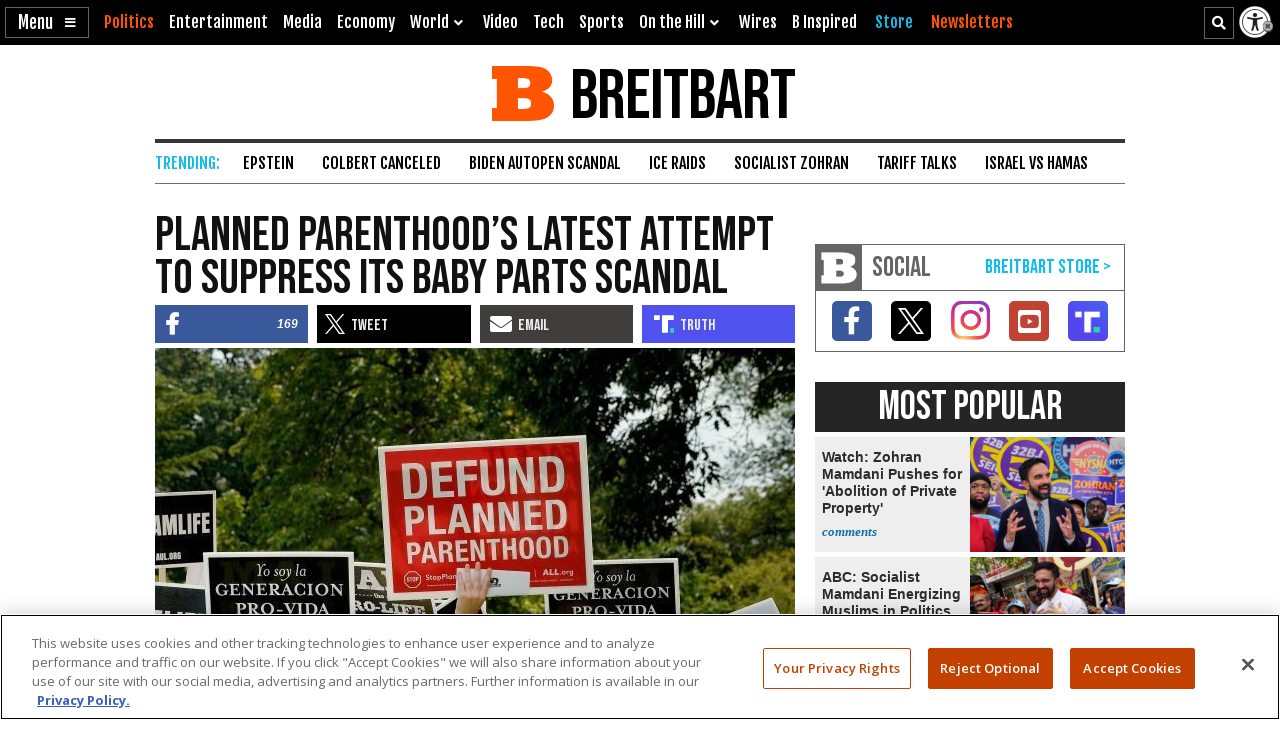

--- FILE ---
content_type: text/html; charset=UTF-8
request_url: https://www.breitbart.com/politics/2016/08/17/planned-parenthoods-latest-attempt-suppress-baby-parts-scandal/
body_size: 27620
content:
<!DOCTYPE html>
<html lang="en" prefix="og: http://ogp.me/ns# fb: http://ogp.me/ns/fb# op: http://media.facebook.com/op# article: http://ogp.me/ns/article#" class="post-tmpl-default single single-post pid-4828361 tf-single pt-post c-politics">
<head>
	<meta charset="utf-8">
	<meta name="viewport" content="width=device-width,initial-scale=1">

	<link rel="dns-prefetch" href="https://geolocation.onetrust.com">
	<link rel="preconnect" href="https://geolocation.onetrust.com">

	<link rel="preload" href="https://cdn.cookielaw.org/scripttemplates/otSDKStub.js" as="script">
	<link rel="preload" href="https://cdn.cookielaw.org/consent/bea5fecf-7066-4a7e-ad83-51130a031a8a/bea5fecf-7066-4a7e-ad83-51130a031a8a.json" type="application/json" as="fetch" crossorigin>


	<link rel="dns-prefetch" href="https://fonts.gstatic.com" crossorigin>
	<link rel="preconnect" href="https://fonts.gstatic.com" crossorigin>

	<link rel="preload" href="https://fonts.googleapis.com/css2?family=Bebas+Neue&family=Fjalla+One&family=Open+Sans:wght@400;500;600;700&display=swap" as="style">
	<link rel="preload" href="https://cdnjs.cloudflare.com/ajax/libs/font-awesome/5.11.2/css/all.min.css" as="style">



	<link rel="preload" href="/t/style-97986845696878513892.css" as="style">

	<link rel="preload" href="https://scripts.webcontentassessor.com/scripts/25915dba3f71a41b2d6242657214b496c2beb5fd937e31770246f82c53195453" as="script">
	<link rel="preload" href="https://securepubads.g.doubleclick.net/tag/js/gpt.js" as="script">
	<link rel="preload" href="https://pagead2.googlesyndication.com/pagead/js/adsbygoogle.js?client=ca-pub-9229289037503472" as="script" crossorigin>
	
	<link rel="preload" href="/t/style-97986845696878513892.js" id="iscjs-preload" as="script">

	<link rel="preload" href="https://ajax.googleapis.com/ajax/libs/jquery/3.7.1/jquery.min.js" as="script">

<script>
var BB_Y={ads:!0,adc:!1,dev:!1,D:!1,lock:'97986845696878513892',pbv:'29038036650649640119',t:{pt:['single','singular','post'],category:['border','faith','politics'],tag:['center-for-medical-progress','david-daleiden','defunding-planned-parenthood','democrat-party-abortion-lobby','left-wing-media-bias','planned-parenthood','planned-parenthood-baby-parts-scandal'],author:['dr-susan-berry'],kw:['planned','baby','parenthoods','parenthood','washington','planned parenthood'],id:['4828361']},g:{dimension1:'dr-susan-berry',dimension2:'border faith politics',dimension4:'center-for-medical-progress david-daleiden defunding-planned-parenthood democrat-party-abortion-lobby left-wing-media-bias planned-parenthood'}};!function(e,t){function n(e,t){return e.indexOf(t)>-1}e.BB_Y=e.BB_Y||{ads:!0,adc:!1,dev:!1,D:!1,lock:"16938835",pbv:"31",t:{},g:{}},e.pbjs=e.pbjs||{que:[]},e.googletag=e.googletag||{cmd:[]},e.dataLayer=e.dataLayer||[],e.gtag=function(){e.dataLayer.push(arguments)};var o,r,i=!!e.console&&e.console,a=t.documentElement,s=e.location,c=s.pathname,d=s.host,l=s.href,u=e.screen,p="className"in a?String(a.className):"",g=p.match(/\bpid-[0-9]+/g),m=e.navigator,_=Date.now(),b="userAgent"in m?m.userAgent:"",f="cookie"in t&&"string"==typeof t.cookie?t.cookie:"",B={},h=!1,S={DOT:n(s.hash,"oneup"),D:BB_Y.D||n(s.hash,"bbdbg"),lock:String(BB_Y.lock),pbv:String(BB_Y.pbv),doing_popup:0,fired:{},JQF:[],GQF:[],has:function(e){return null!==BB_G.get(e)},get:function(t,n){var o=null;try{o=function(e){try{return null==e?e:JSON.parse(e)}catch(t){return e}}(e.localStorage.getItem(t))}catch(e){o=null}return n=void 0===n?null:n,null==o?n:o},set:function(t,n){try{return e.localStorage.setItem(t,JSON.stringify(n))}catch(e){return null}},remove:function(t){try{return e.localStorage.removeItem(t)}catch(e){return null}},consented:function(t){if("bnnConsent"in e)return bnnConsent.isConsented(t);return e.ISC_IS&&ISC_IS.consents.indexOf("string"==typeof t?{necessary:1,performance:2,functional:3,targeting:4,social:5}[t]:t)>-1},hasConsented:function(){return"bnnConsent"in e?bnnConsent.hasConsented():f.indexOf("OptanonAlertBoxClosed")>-1},CPRA:function(){return"bnnConsent"in e?bnnConsent.isCPRA():"US"===ISC_IS.geo.country&&"CA:CO:CT:UT".indexOf(ISC_IS.geo.state)>-1},GDPR:function(){return"bnnConsent"in e?bnnConsent.isGDPR():"EU"===ISC_IS.geo.continent||"AT:BE:BG:CH:CY:CZ:DE:DK:EE:ES:FI:FR:GB:GR:HR:HU:IE:IS:IT:LI:LT:LU:LV:MT:NL:NO:PL:PT:RO:SE:SI:SK".indexOf(ISC_IS.geo.country)>-1},SPEC:function(){return BB_G.CPRA()||BB_G.GDPR()},sendGA:function(e){var n={dimension5:ISC_IS.g,metric2:ISC_IS.adblock?1:0,adblock:ISC_IS.adblock?1:0};ISC_IS.error&&(n.page_title="Not Found",n.page_path="/error/?page="+s.pathname+s.search+"&from="+t.referrer),(ISC_IS.amp||t.title.indexOf("Comments: AMP")>-1)&&(n.dimension3="AMP"),(ISC_IS.app||ISC_IS.optimize)&&(n.dimension3="App");var o="1";for(var r in[1,2,3,4,5].forEach((function(e){o+=BB_G.consented(e)?"1":"0"})),n.consented=1*o,BB_Y.g)n[r]=BB_Y.g[r];for(var a in void 0===e?{}:e)n[a]=e[a];BB_G.D&&i.error("BB_G: EXEC sendGA()",{config:n}),gtag("js",new Date),gtag("config","G-5PBM4HC45W",n)},addScript:function(e,n,o,r){void 0===r&&(r="script");var s=t.createElement("script"),c=function(e){var n;return"object"==typeof e?n=e:"head"===e?n=t.head||t.getElementsByTagName("head")[0]:"body"===e?n=t.body||t.getElementsByTagName("body")[0]:"script"===e?n=t.getElementsByTagName("script")[0]:"string"==typeof e&&(n=t.getElementById(e)),n||(BB_G.D&&i.debug("BB_G.addScript [%s] - failed to addScript",{target:e,node:n}),n=a),n}(r);if(void 0!==o&&o?s.onload=function(){BB_G.D&&i.debug("BB_G.addScript(%s) - s.onload()",e),s.onload=null,setTimeout((function(){s&&s.parentNode&&s.parentNode.removeChild(s)}),500)}:BB_G.D&&(s.onload=function(){i.debug("BB_G.addScript(%s) - s.onload()",e)}),s.src=e,void 0!==n)for(var d in"async"in n&&(s.async=n.async),n)"async"!==d&&("onload"===d||"cb"===d?s.onload=n[d]:s.setAttribute(d,n[d]));c&&("script"===r&&c&&c.parentNode?c.parentNode.insertBefore(s,c):c.appendChild(s))},loadAfterJquery:function(e){BB_G.JQF.push(e)},onLoad:function(n,o,r,s){o="string"==typeof o?o:"",r="number"==typeof r&&r;var c=s?"onDom":"onLoad",d=function(){BB_G.D&&i.warn('LOAD: %s( "%s" ) NOW',c,o),n()},l=function(){return r?setTimeout(d,r):d()},u=function(){l.ran?BB_G.D&&i.warn('LOAD: %s( "%s" ) already func.ran',c,o):(l.ran=!0,s&&t.removeEventListener("DOMContentLoaded",u),e.removeEventListener("load",u),l())};"complete"===t.readyState||"loading"!==t.readyState&&!a.doScroll?e.setTimeout(u,10):(s&&t.addEventListener("DOMContentLoaded",u),e.addEventListener("load",u))},onDom:function(e,t,n){return BB_G.onLoad(e,t,n,!0)},getQueryVar:function(e){e=e.replace(/[[]/,"\\[").replace(/[\]]/,"\\]");var t=new RegExp("[\\?&]"+e+"=([^&#]*)").exec(s.search);return null!==t&&function(e){try{return decodeURIComponent(e.replace(/\+/g," "))}catch(t){return e}}(t[1])},getGeo:function(t){function n(e){return"object"==typeof e&&"state"in e&&"country"in e&&"continent"in e&&""!==e.country&&!("US"===e.country&&""===e.state)}function o(e){var t=e&&"object"==typeof e?e:{},n=s.search.match(/otgeo=([^,]+),([^&#]+)/);for(var o in n&&3===n.length&&(t.country=n[1].toUpperCase(),t.state=n[2].toUpperCase(),t.continent="US"===t.country?"NA":"EU"),m){var r=BB_G.getQueryVar("otgeo_"+o);!1!==r&&(t[o]=r.toUpperCase().trim())}return t}function r(e){l&&i.error("GEO: doFetch(%s)",e),_[e]={d:e.indexOf("breitbart.com")>0?"B":"O",s:0};var t=function(e){return function(t){var n=t&&"status"in t?t.status:_[e].s+(t&&"message"in t?"|"+t.message:"");l&&i.error("GEO: handleError( %s ) - %s",e,n,{e:t,FETCHED:_}),gtag("event","geo_fail",{non_interaction:!0,description:_[e].d+"|"+n}),setTimeout(d,500)}}(e);try{fetch(e,{headers:{accept:"application/json"},referrerPolicy:"strict-origin",mode:"cors",credentials:"omit"}).then((function(t){if(!t.ok)throw t;return _[e].s=t.status,t.text()})).then((function(e){var t=e.indexOf("{");return-1===t?e:(0!==t&&(e=e.replace(/^[^{]*({[^}]*}).*$/,"$1")),JSON.parse(e))})).then(a).catch(t)}catch(e){t(e)}}function a(e){B=function(e){var t={};for(var n in g){var r=g[n];t[r]=r in ISC_IS.geo?String(ISC_IS.geo[r]).toUpperCase():""}if("object"==typeof e)if("country_code"in e||"region"in e)for(var i in e)i in g&&null!==e[i]&&(t[g[i]]=String(e[i]).toUpperCase());else"state"in e&&"country"in e&&"continent"in e&&(t.country=""!==e.country?e.country:t.country,t.state=""!==e.state?e.state:t.state,t.continent=""!==e.continent?e.continent:t.continent);return o(t)}(e),l&&i.warn("GEO: EXEC processResults()",{new:e,fil:B}),n(B)&&(ISC_IS.geo=B,BB_G.set(u,B),BB_G.set("__storejs_ex_"+u,(new Date).getTime()+216e5)),c(),"object"==typeof e&&("country_code"in e||"region"in e?d():setTimeout(d,500))}function c(){if(n(B)){var t={stateCode:B.state,countryCode:B.country,regionCode:B.continent};l&&i.log("GEO: EXEC updateOneTrust ",B,t),e.OneTrust=e.OneTrust||{geolocationResponse:t},e.OneTrust.geolocationResponse=t}}function d(){if(0!==BB_G.GQF.length&&n(ISC_IS.geo))for(var e in l&&i.warn("GEO: EXEC runQueue()",B),BB_G.GQF)BB_G.GQF[e].hasRan||(l&&i.log("GEO: runQueue fire callback() [%d]",e,BB_G.GQF[e].func),BB_G.GQF[e].hasRan=!0,BB_G.GQF[e].func());else l&&i.error("GEO: SKIP runQueue()")}var l=s.hash.indexOf("geo")>-1,u="bnnIPGEO1",p="bnnIPGEObk1",g={continent_code:"continent",area_code:"area",city:"city",country_code:"country",metro_code:"metro",time_zone:"tz",postal_code:"zip",region:"state"},m={area:"",city:"",country:"",continent:"",metro:"",tz:"",zip:"",state:""},_={};"function"==typeof t&&BB_G.GQF.push({hasRan:!1,func:t}),"getGeo"in BB_G.fired?setTimeout(d,n(B)?10:250):(BB_G.fired.getGeo=1,B=o(BB_G.get(u,BB_G.get(p,m))),h=BB_G.get("__storejs_ex_"+u,BB_G.get("__storejs_ex_"+p,!1)),n(B)&&(ISC_IS.geo=B),c(),ISC_IS.bbcom&&"fetch"in e&&(!(B&&h&&n(B))||h<=(new Date).getTime())&&r("https://ip.breitbart.com/"),r("https://geolocation.onetrust.com/cookieconsentpub/v1/geo/location"),setTimeout(d,5e3))}};e.BB_G=S,o=[],e.fetch&&e.Promise&&Object.assign&&e.Map&&e.IntersectionObserver&&[].includes&&e.console||(["fetch","Promise","IntersectionObserver","matchMedia","Object.assign","console"].forEach((function(t){t in e||o.push(t)})),"document"in self&&"classList"in a&&"Element"in self&&"classList"in Element.prototype||o.push("Element.prototype.classList"),o.length>0&&(r="https://cdnjs.cloudflare.com/polyfill/v3/polyfill.min.js?features="+o.join(",")+"&flags=gated",BB_G.addScript(r,{async:!0,fetchPriority:"high",crossorigin:"anonymous",referrerpolicy:"no-referrer"}))),e.requestIdleCallback=e.requestIdleCallback||function(e){return setTimeout((function(){var t=Date.now();e({didTimeout:!1,timeRemaining:function(){return Math.max(0,50-(Date.now()-t))}})}),1)},e.cancelIdleCallback=e.cancelIdleCallback||function(e){clearTimeout(e)};var v={post_id:g?g[0].replace(/pid-/g,""):"",mobile:/Mobile|BB10|Android|Silk|Kindle|Opera (Mini|Mobi)|webOS|iP(hone|od)|BlackBerry/i.test(b),mobileP:/Mobi/i.test(b),mobileW:(u.width<u.height?u.width:u.height)<700,tablet:/tablet|ipad|playbook|silk/i.test(b),react:"ReactNativeWebView"in e,chrome:function(){try{var t=e.chrome,n="userAgentData"in m&&m.userAgentData,o="vendor"in m?m.vendor:"",r=void 0!==e.opr,i=/Edg\//i.test(b),a=b.match("CriOS"),s="Google Inc."===o;return n&&void 0!==n.brands&&void 0!==n.brands[0]&&void 0!==n.brands[0].brand&&(s="Google Chrome"===n.brands[0].brand),!!a||(!(null==t||"Google Inc."!==m.vendor||r||i||!s)||!(!/Chrome\//i.test(b)||i))}catch(e){return console.error("ERROR!",e),!0}}(),app:"ReactNativeWebView"in e||/(iPhone|iPod|iPad).*AppleWebKit(?!.*Version)/i.test(b)&&!/ Safari\//i.test(b)||/Android.*; wv.*AppleWebKit/i.test(b),li:n(f,"m8s2f7"),dev:n(s.hash,"bnnadev=1776"),uat:!0,premium_content:/is_premium_content/.test(p),premium_user:BB_G.has("bnnPREpre")?1===BB_G.get("bnnPREpre"):n(f,"bnnPREMat")&&n(f,'"currentPlan"')&&!n(f,'"currentPlan":"FREE'),free_user:1===BB_G.get("bnnPREfree"),logged_in_user:1===BB_G.get("bnnPREli"),usablenet:BB_G.has("bnnUsable"),geo:BB_G.get("bnnIPGEO1",BB_G.get("bnnIPGEObk1",{country:"",state:""})),preview:n(l,"preview=true")&&n(l,"preview_id="),single:n(p,"single")||n(p,"pid-"),home:n(p,"home"),home_vertical:n(p,"hp_vert"),video:n(c,"/video/")||n(c,"/clips/"),wire:n(c,"/news/")||n(p,"-wire"),error:n(p,"error404"),optimize:n(p,"tf-page-app-optimize"),search:n(c,"/search/"),amp:n(c,"/amp/"),qazy:!0,ads:BB_Y.ads,adc:"adc"in BB_Y&&BB_Y.adc,www:"www.breitbart.com"===d,bbcom:/\.breitbart\.com$/.test(d),t:BB_Y.t,adblock:BB_G.get("bnnAdBlock",!1),brave:"brave"in m,framed:e!==e.parent||n(p,"tf-page-app-optimize"),visible:!("visibilityState"in t)||"visible"===t.visibilityState,cookie:"cookieEnabled"in m&&!!m.cookieEnabled,observer:"IntersectionObserver"in e,g:BB_G.get("bnnGRP",_%2==0?"A":"B"),subbed:BB_G.has("bnnSub"),views:{d:0,m:0,w:0,y:0},consents:BB_G.get("bnnConsents",[1]),p100:!0,p95:_%20!=0,p90:_%10!=0,p85:_%7!=0,p80:_%5!=0,p75:_%4!=0,p67:_%3!=0,p50:_%2==0,p33:_%3==0,p25:_%4==0,p20:_%5==0,p15:_%7==0,p10:_%10==0,p5:_%20==0};v.ads=v.ads&&!v.framed,v.qazy=v.observer&&!v.framed,v.t.group=[v.g],v.dev&&(v.t.dev=["1"]),v.mobileP=v.tablet||v.mobileP||v.mobile||v.mobileW,"matchMedia"in e&&(v.mobileW=e.matchMedia("(max-width:480px) and (orientation:portrait), (max-width:767px)").matches,v.mobileW&&(v.mobile=v.mobileP=!0)),v.mobileP&&(a.className="ismobile "+a.className),v.usablenet&&(a.className="usablenet "+a.className),v.premium_content=v.single&&v.premium_content,v.premium_user&&(a.className="is_premium_user "+a.className)||(a.className="not_premium_user "+a.className),v.logged_in_user&&(a.className="is_logged_in_user "+a.className),v.free_user&&(a.className="is_free_user "+a.className),t.addEventListener("visibilitychange",(function(){ISC_IS.visible="visible"===t.visibilityState})),e.ISC_IS=v,"cookieDeprecationLabel"in m&&m.cookieDeprecationLabel.getValue().then((function(t){e.ISC_IS.t.cookLabel=t}));var y=BB_G.consented(4)?"granted":"denied";gtag("consent","default",{ad_storage:"granted",ad_user_data:"granted",ad_personalization:"granted",analytics_storage:"granted"}),gtag("consent","default",{ad_storage:y,ad_user_data:y,ad_personalization:y,analytics_storage:BB_G.consented(2)?"granted":"denied",wait_for_update:500,region:["US-CA","US-CO","US-CT","US-FL","US-MT","US-OR","US-TX","US-UT","US-VA","AT","BE","BG","CY","CZ","DE","DK","EE","ES","FI","FR","GB","GR","HR","HU","IE","IS","IT","LI","LT","LU","LV","MT","NL","NO","PL","PT","RO","SE","SI","SK"]}),BB_G.getGeo(),function(){function e(){n=function(e){return 0===e.offsetHeight||"none"===e.style.display||"hidden"===e.style.visibility||!t.querySelector("div.admob224")}(r),(n||5==o++)&&(clearInterval(i),ISC_IS.adblock!==n&&(ISC_IS.adblock=n,gtag("set",{adblock:n?1:0})),r.parentNode&&r.parentNode.removeChild(r))}var n=!1,o=0,r=function(){var e=t.createElement("div");return e.id="rc-widget-b",e.innerHTML="&nbsp;.&nbsp;",e.setAttribute("class","pub_300x250 pub_300x250m pub_728x90 text-ad textAd text_ad text_ads text-ads text-ad-links adsbox adglare-ad-server admob224"),e.setAttribute("style","width: 10px !important; height: 10px !important; font-size: 20px; color: transparent; position: absolute !important; bottom: 0; left: -10000px;"),(t.body||a).appendChild(e),e}(),i=setInterval(e,51);e()}()}(window,document);
</script>
<script async src="https://www.googletagmanager.com/gtag/js?id=G-5PBM4HC45W"></script>
<script src="https://cdn.cookielaw.org/scripttemplates/otSDKStub.js" data-domain-script="bea5fecf-7066-4a7e-ad83-51130a031a8a"></script>
<script>
!function(t,e,n){function o(t){var n=("; "+("cookie"in e&&"string"==typeof e.cookie?e.cookie:"")).split("; "+t+"="),o="";return n.length>1&&(o=n.pop().replace(/(%[0-9A-Z]{2})+/g,decodeURIComponent).split(";").shift()),String(o)}function r(e){var n="string"==typeof e?R[e]:e;return"OnetrustActiveGroups"in t?OnetrustActiveGroups.indexOf("C000"+n)>-1:u().indexOf(n)>-1}function a(){return String(e.cookie).indexOf("OptanonAlertBoxClosed")>-1}function s(){return""===ISC_IS.geo.country||"EU"===ISC_IS.geo.continent||I.indexOf(":"+ISC_IS.geo.country+":")>-1}function i(){return""===ISC_IS.geo.country||"US"===ISC_IS.geo.country&&U.indexOf(ISC_IS.geo.state)>-1}function c(){return i()||s()}function u(){var e=[1,2,3,4,5];if(i()?e=[1,3]:s()&&(e=[1]),"OnetrustActiveGroups"in t)e=t.OnetrustActiveGroups.replace(/[^1-5]/g,"").split("").map((function(t){return 1*t}));else{var n=y.match("groups=[^&]*");n&&"string"==typeof n[0]&&(e=n[0].match(/([0-9]):1/g).map((function(t){return 1*t.substring(0,1)})))}return ISC_IS.consents=e,e}function l(){var t;C&&n.debug("ONETRUST: EXEC updateFallbackClasses BEFORE: %s",m.className),a()?m.classList.remove("bb-con-open"):m.classList.add("bb-con-open"),u().forEach((function(t){m.classList.add("bb-con-"+t)})),(t=u(),[1,2,3,4,5].filter((function(e){return-1===t.indexOf(e)}))).forEach((function(t){m.classList.remove("bb-con-"+t)}))}function d(e){var o=c()?"AllowAll":"ToggleInfoDisplay";C&&n.warn("ONETRUST OT: EXEC fallbackClickHandler()",o);var r="AllowAll"===o&&0===t.location.pathname.indexOf("/t/assets/html/disqus");"OneTrust"in t?o in t.OneTrust?OneTrust[o]():"AllowAll"===o&&OneTrust.ToggleInfoDisplay():r=!0,r&&setTimeout((function(){t.location.reload(!0)}),500)}function p(){"OneTrust"in t||(C&&n.warn("ONETRUST OT: EXEC addNoOneTrust()"),m.classList.add("bb-con-no-ot"))}function f(){void 0===f.runs&&(f.runs=0),f.runs++>6?C&&n.warn("ONETRUST: SKIP ISCJSUpdate() [%d] NEVER FOUND!",f.runs):("number"==typeof g&&clearTimeout(g),"ISCJS"in t&&"O"in t.ISCJS&&"onetrust_updated"in t.ISCJS.O?(C&&n.warn("ONETRUST: EXEC onetrust_updated() [%d]",f.runs),f.runs=0,ISCJS.O.onetrust_updated()):g=setTimeout(f,500))}function O(e){C&&(void 0===O.runs&&(O.runs=0),n.error("ONETRUST: EXEC onConsentUpdated() [%d] detail:",O.runs,e),O.runs++),m.classList.remove("bb-con-no-ot"),BB_G.set("bnnConsents",u()),function(){var e="1";if([1,2,3,4,5].forEach((function(t){e+=r(t)?"1":"0"})),e*=1,t.gtag("get","G-5PBM4HC45W","consented",(function(o){e!==o&&(C&&n.log("ONETRUST: updateGa() set consented to %s",e),t.gtag("set",{consented:e}))})),c()){var o=!r("targeting");t.gtag("get","G-5PBM4HC45W","ads_data_redaction",(function(e){e!==o&&(C&&n.error("ONETRUST: updateGa() set ads_data_redaction to %s",o),t.gtag("set","ads_data_redaction",o))}))}}(),l(),0===t.location.pathname.indexOf("/t/assets/html/disqus")&&"BN_DSQ"in t&&"loadComments"in t.BN_DSQ&&r("functional")&&(n.error("ONETRUST: EXEC onConsentUpdated() loadComments!!"),t.BN_DSQ.loadComments()),f()}function b(){E||(E=!0,C&&(n.warn("ONETRUST: EXEC OptanonWrapper()",{GetDomainData:OneTrust.GetDomainData(),getGeolocationData:OneTrust.getGeolocationData()}),OneTrust.testLog()),m.className="bb-con-loaded "+m.className,"number"==typeof T&&clearTimeout(T),S&&S.StopIO(),y=o("OptanonConsent"),OneTrust.OnConsentChanged((function(t){C&&n.error("ONETRUST: EXEC OneTrust.OnConsentChanged()  e.detail e",t.detail),O(t.detail)})),setTimeout(l,500))}var C=t.location.hash.indexOf("onetrust")>-1||BB_G.D,S=!1,g=null,T=null,E=!1,m=e.documentElement,I=":AT:BE:BG:CH:CY:CZ:DE:DK:EE:ES:FI:FR:GB:GR:HR:HU:IE:IS:IT:LI:LT:LU:LV:MT:NL:NO:PL:PT:RO:SE:SI:SK:",U=["CA","CO","CT","UT"],A={1:"necessary",2:"performance",3:"functional",4:"targeting",5:"social"},R={necessary:1,performance:2,functional:3,targeting:4,social:5,C0001:1,C0002:2,C0003:3,C0004:4,C0005:5},y=o("OptanonConsent");C&&n.warn("ONETRUST: EXEC loadOneTrust()"),t.OptanonWrapper=b,t.bnnConsent={isConsented:r,hasConsented:a,isSPEC:c,isGDPR:s,isCPRA:i,getActive:u},t.addEventListener("OneTrustGroupsUpdated",(function(t){C&&n.error("ONETRUST: EXEC OneTrustGroupsUpdated()",t.detail),O(t.detail)})),ISC_IS.app||!ISC_IS.www||r("social")&&r("targeting")||function(){C&&n.error("ONETRUST: EXEC startInlineRewriter()"),S={runs:0,io:null,x:!1,Writer:function(t){var e="src"in t?t.src:"",o=5,r=!1;t.getAttribute("data-rx")||t.getAttribute("data-google-container-id")||e.match(/(doubleclick|google|googlesyndication)\.(net|com)/i)||t.className.indexOf("optanon-category-C000")>-1||["text/dbg-curated","application/ld+json","text/dbg-canvas"].indexOf("type"in t?String(t.type):"")>-1||(C&&n.log("ONETRUST: startInlineRewriter %O",t),t.setAttribute("data-rx",1),"IFRAME"===t.nodeName.toUpperCase()&&t.setAttribute("loading","lazy"),e&&(e.indexOf("//rumble.com")>-1?(-1===e.indexOf("pub=he97b")&&-1===e.indexOf("secret=")&&t.setAttribute("src",e.replace(/(\/|\?.*)$/,e.indexOf("/embed/")>-1?"?pub=he97b":"?mref=he97b&mc=6fpet")),o=4):e.match(/(youtu\.be|youtube\.com)/)?(r=!0,t.setAttribute("src",e.replace(/\/(youtu\.be|([^.]+\.)?youtube\.com)/g,"//www.youtube-nocookie.com"))):e.match(/(jwplatform|jwplayer)\.com\/players\/[^-]+/)&&(ISC_IS.premium_user?e.match(/-(o73dHpYz|BmGFWs2F|5YHnKzra)/)&&(r=!0,t.setAttribute("src",e.replace(/(o73dHpYz|BmGFWs2F|5YHnKzra)/g,"W6UZUFLe"))):e.match(/-(W6UZUFLe|o73dHpYz|BmGFWs2F)/)?(r=!0,t.setAttribute("src",e.replace(/(W6UZUFLe|o73dHpYz|BmGFWs2F)/g,"5YHnKzra"))):o=4)),r||(t.setAttribute("data-otc",o),e&&(t.setAttribute("data-src",t.src),t.removeAttribute("src")),t.classList.add("optanon-category-C000"+o)))},RunIO:function(){S.runs++>100?S.StopIO():S.MakeList()},StopIO:function(){C&&n.warn("OTIFRAME OT: StopIO() RUNS: %d",S.runs),"number"==typeof S.io&&(clearInterval(S.io),S.io=null)},MakeList:function(){if(!S.x){S.x=!0;try{e.querySelectorAll(t).forEach(S.Writer)}catch(t){C&&console.error("MakeList Error",t)}S.x=!1}}};var t=ISC_IS.single?"#MainW article iframe[src], #MainW article script":"#ContainerW iframe[src], #ContainerW script";S.RunIO(),S.io=setInterval(S.RunIO,10)}(),l(),BB_G.onLoad((function(){if("OneTrust"in t||(T=setTimeout(p,1e3)),e.getElementById("iscjs-preload"))C&&n.debug("ONETRUST OT: SKIP addFallbacks() - will use onetrust-fallbacks instead");else{C&&n.warn("ONETRUST OT: EXEC addFallbacks()");var o=c();e.querySelectorAll(".bb-con-need-1, .bb-con-need-2, .bb-con-need-3, .bb-con-need-4, .bb-con-need-5").forEach((function(t){t.setAttribute("title","Click to Accept");var e,n,r=t.querySelector("figure");if(r){r.addEventListener("click",d);var a=t.querySelector("button");a&&(a.innerText=o?"Accept Cookies":"Enable "+(e=1*t.className.match(/bb-con-need-([0-9]+)/)[1],(n=A[e]).substring(0,1).toUpperCase()+n.substring(1)+" Cookies"),a.setAttribute("title","Click to Enable"))}}))}}),"addFallbacks")}(window,document,console);
BB_G.sendGA();</script>
	<script src="https://scripts.webcontentassessor.com/scripts/25915dba3f71a41b2d6242657214b496c2beb5fd937e31770246f82c53195453"></script>
	<script src="https://pagead2.googlesyndication.com/pagead/js/adsbygoogle.js?client=ca-pub-9229289037503472" async crossorigin="anonymous"></script>
	<script>(adsbygoogle=window.adsbygoogle||[]).onload=function(){(adsbygoogle=window.adsbygoogle||[]).requestNonPersonalizedAds=BB_G.consented(4)?0:1};	</script>
	
<script>!function(e,d,a){function s(){function a(){void 0===a.runs&&(d.body.classList.add("bbvert-debug"),a.runs=0),a.runs++>15||(setTimeout(a,1e3),"$"in e&&"function"==typeof e.$&&$(".a8d, .a9d, #gmx-rev-top, #gmx-rev-sidebar, #gmx-rev-below, #rail5matched, .google-auto-placed, .IL_BASE").each((function(){var e=$(this),d=e.find("*:first-of-type");d.length&&e.attr("dsizes",Math.floor(d.width())+"x"+Math.floor(d.height())),e.attr("csizes",Math.floor(e.width())+"x"+Math.floor(e.height()))})))}function s(){var e=d.createElement("div");e.id="bbaddw",e.innerHTML='<div class="bbadd-r"><div class="bbaddc"><b>Slot</b></div><div class="bbaddc"><b>Event</b></div><div class="bbaddc"><b>Time from ad req</b></div></div><div id="bbadd-c"></div>',d.body.appendChild(e),o.forEach((function(e){var a,s,i,o;a=e.n,s=e.i,i=d.getElementsByClassName("bbadd-r")[0].cloneNode(!0),(o=i.getElementsByClassName("bbaddc"))[0].textContent=s,o[1].textContent=a,o[2].textContent=(Date.now()-h[s]).toString().replace(/\B(?=(\d{3})+(?!\d))/g,",")+"ms",d.getElementById("bbadd-c").appendChild(i)}))}var i={impressionViewable:"impressionViewable: Impression has become viewable",slotOnload:"slotOnload: Creative iframe load event has fired.",slotRenderEnded:"slotRenderEnded: Slot has finished rendering.",slotRequested:"slotRequested: Slot has been requested.",slotResponseReceived:"slotResponseReceived: Ad response has been received."},o=[];Object.keys(i).forEach((function(e,d){m.pubads().addEventListener(e,function(e,d){return function(d){var a=d.slot.getSlotElementId();"slotRequested"===e&&(h[a]=Date.now()),o.push({n:i[e],i:a})}}(e))})),setTimeout((function(){a(),s()}),5e3)}function i(e){a.warn("%s",void 0===e?"ADS: debugMsg":e,{geo:ISC_IS.geo,ads:ISC_IS.ads,adc:ISC_IS.adc,adblock:ISC_IS.adblock,CONSENTED:o(),HAS_CONSENTED:BB_G.hasConsented(),IS_GDPR:BB_G.GDPR(),IS_CPRA:BB_G.CPRA(),IS_SPEC:BB_G.SPEC(),ANCHOR_ENABLED:f,ADSENSE_ENABLED:p,INFOLINKS_ENABLED:b,AD_LIMITED:g,SHOW_BTF:B})}function o(){return BB_G.consented("targeting")}function t(){return BB_G.SPEC()&&!o()}function n(){return!g&&!((e=d.getElementById("onetrust-banner-sdk"))&&e.offsetHeight+e.offsetWidth>20)&&(BB_G.hasConsented()||o());var e}function r(e,d){var s=!ISC_IS.dev&&!g&&e in ISC_IS&&ISC_IS[e]&&!("A.rumble"in BB_G.fired)&&(!BB_G.SPEC()||BB_G.consented("targeting"));return ISC_IS["rumble_"+String(d)]=s,_&&a.warn("ADS: RUMBLE: (%s) [%s] "+(s?"USE":"SKIP")+" RUMBLE!",e,d),s}function S(e,s){if(e in C||(C[e]=0),_&&a.warn('ADS: EXEC displayAds( "%s" ) - try: %d',e,C[e]),!s||!s.length)return a.error("ADS: displayAds() - NO UNITS!");var i=[],o=[],t=[],n=[],r=0;s.forEach((function(e){var a=e.getSlotElementId();a.toLowerCase().indexOf(".anchor")>-1||d.getElementById(a)?(o.push(a),i.push(e)):(n.push(a),t.push(e))})),i&&i.length&&(_&&a.warn("ADS: displayAds(%s) [%d] DISPLAYING! unitIds: %o",e,C[e],o),m.pubads().refresh(i,{changeCorrelator:!1})),t&&t.length&&(_&&a.warn("ADS: displayAds(%s) [%d] MISS! unitIds: %o",e,C[e],n),C[e]++<10?(r=10*C[e]+100,_&&a.warn("ADS: displayAds(%s) [%d] TRY AGAIN IN %d ms",e,C[e],r),setTimeout((function(){S(e,t)}),r)):(_&&a.warn("ADS: displayAds(%s) [%d] MAX_HIT DESTROYING SLOTS",e,C[e],n),m.destroySlots(t)))}function l(){_&&a.warn("ADS: EXEC displayAllAds() - request and display ads for all groups"),Object.keys(E).sort().forEach((function(e,d){var s=e in E&&E[e],i=100*d+2;_&&a.warn("ADS: displayAllAds() %s IN %d ms",e,i),0===d?S(e,s):setTimeout((function(){S(e,s)}),i)}))}function c(){if(_&&a.warn("ADS: EXEC initAdManager()"),ISC_IS.ads)if(ISC_IS.premium_user)_&&a.error("ADS: SKIP ADMANAGER PREMIUM USER!");else{t()&&(BB_G.fired.admanager_limited=1),m.cmd.push((function(){m.pubads().disableInitialLoad(),_&&s()}));var e=t()?"https://pagead2.googlesyndication.com/tag/js/gpt.js":"https://securepubads.g.doubleclick.net/tag/js/gpt.js";BB_G.addScript(e,{async:!0,fetchPriority:"high"}),_&&i("ADS: EXEC loadAdManager()"),m.cmd.push((function(){if(!o()){BB_G.fired.admanager_npa=1;var e=t()?{limitedAds:!0}:{nonPersonalizedAds:!0};_&&a.error("ONEUP: ADMANAGER PRIVACY:",e),m.pubads().setPrivacySettings(e)}Object.keys(ISC_IS.t).forEach((function(e){m.pubads().setTargeting(e,ISC_IS.t[e])}))})),m.cmd.push((function(){function e(e,d,a,s){var i="/1003622/Breitbart."+e;if(g?i=i.toLowerCase().replace("/breitbart.","/breitbart.prem."):o()||(i=i.toLowerCase().replace("/breitbart.","/breitbart.npa.")),i.toLowerCase().indexOf(".anchor")>-1){var t=m.defineOutOfPageSlot(i,d);return!!t&&t.addService(m.pubads())}return void 0===s?m.defineSlot(i,d,a).addService(m.pubads()):m.defineSlot(i,[d],a).defineSizeMapping(s).addService(m.pubads())}function s(d,s,i,o,t){_&&a.log('ADS: EXEC setupAdUnit() group: "%s", div: "%s"',d,o),d in E||(E[d]=[]);var n=e(s,i,o,t);n&&(E[d].push(n),m.display(o||n))}function i(e){var s=e.slot.getSlotElementId(),i=e.slot.getAdUnitPath(),o=d.getElementById(s),t=e.size?"Size: "+e.size.join("x"):"",n=e.isEmpty?"EMPTY!":"FOUND!";_&&a.warn("ADS: [4] slotRenderEnded: %s  id:%s  path:%s %s",n,s,i,t),o?e.isEmpty?!ISC_IS.mobileP&&(s.indexOf("-R2")>-1||s.indexOf("-R3")>-1)?(o.innerHTML="",o.className+=" gmxpoll"):_?(o.className+=" padok NOADH",o.style.display="block"):o.className="H":-1===i.toLowerCase().indexOf(".anchor")&&(o.style.display="block",o.className+=" padok",o.style.marginLeft="",o.style.marginRight="",e.size&&1!==e.size[0]&&(o.style.width=e.size[0]+"px",o.style["min-height"]=e.size[1]+15+"px",(s.indexOf("D-")>-1&&640===e.size[0]||s.indexOf("-R")>-1&&e.size[0]>300)&&(o.style.paddingLeft="1px",o.style.paddingRight="1px"))):_&&a.warn("ADS: ELE NOT FOUND slotRenderEnded: %s  id:%s  path:%s %s",n,s,i,t)}function t(){_&&a.warn("ADS: EXEC setupAllAdUnits()");var e={Mob_Body:m.sizeMapping().addSize([468,50],[[480,320],[468,375],[468,300],[468,250],[468,225],[336,280],[320,250],[300,250],[320,480],[430,600],[375,600],[336,600],[300,600],[468,100],[468,60],[320,100],[300,175],[300,170],[300,100],[300,75],[300,60],[320,50],[300,50],[240,400],[250,360],[250,250],[250,225],[200,306],[180,150],[200,200],"fluid",[234,60],[216,54],[160,90],[125,125],[120,120],[120,90],[120,20]]).addSize([0,0],[[336,280],[320,250],[300,250],[320,100],[300,175],[300,170],[300,100],[300,75],[300,60],[320,50],[300,50],[320,480],[300,600],[240,400],[250,360],[250,250],[250,225],[200,306],[180,150],[234,60],[200,200],"fluid",[216,54],[160,90],[125,125],[120,120],[120,90],[120,20]]).build(),Mob_Short:m.sizeMapping().addSize([468,50],[[468,250],[468,225],[336,280],[320,250],[300,250],[468,100],[468,60],[320,100],[300,175],[300,170],[300,100],[300,75],[300,60],[320,50],[300,50],[250,250],[250,225],[180,150],[200,200],[234,60],[216,54],[160,90],[125,125],[120,120],[120,90],[120,20]]).addSize([0,0],[[336,280],[320,250],[300,250],[320,100],[300,175],[300,170],[300,100],[300,75],[300,60],[320,50],[300,50],[250,250],[250,225],[180,150],[234,60],[200,200],[216,54],[160,90],[125,125],[120,120],[120,90],[120,20]]).build(),Mob_Header:m.sizeMapping().addSize([970,100],[[980,120],[930,180],[970,90],[970,66],[750,300],[728,300],[728,90],[468,250],[475,245],[300,250],[300,170],[320,100],[300,100],[468,60],[320,50],[300,60],[300,50],[216,54],[234,60]]).addSize([728,100],[[750,300],[728,300],[728,90],[468,250],[475,245],[300,250],[300,170],[320,100],[300,100],[468,60],[320,50],[300,60],[300,50],[216,54],[234,60]]).addSize([468,100],[[468,250],[475,245],[336,280],[300,250],[300,170],[320,100],[300,100],[468,60],[320,50],[300,60],[300,50],[216,54],[234,60]]).addSize([0,0],[[336,280],[300,250],[300,170],[320,100],[300,100],[320,50],[300,60],[300,50],[216,54],[234,60]]).build(),Desk_Body:[[640,480],[640,320],[480,320],[475,245],[468,60],[468,375],[468,300],[468,250],[468,225],[468,100],[400,300],[540,480],[595,274],[320,480],[320,250],[336,280],[336,250],[300,250],[430,600],[300,175],[300,170],[300,100],[240,400],[250,360],[250,250],[250,225],[200,306],[200,200],"fluid",[320,100],[300,75],[320,50],[300,60],[300,50],[180,150],[216,54],[234,60],[125,125],[120,120],[160,90],[120,90],[120,20]],Desk_Slim_Body:[[468,60],[468,375],[468,300],[468,250],[468,225],[468,100],[400,300],[320,480],[320,250],[336,280],[336,250],[300,250],[430,600],[300,175],[300,170],[300,100],[240,400],[250,360],[250,250],[250,225],[200,306],[200,200],"fluid",[320,100],[300,75],[320,50],[300,60],[300,50],[180,150],[216,54],[234,60],[125,125],[120,120],[160,90],[120,90],[120,20]],Desk_Rail:[[300,1050],[300,600],[300,250],[240,400],"fluid",[300,175],[300,170],[300,100],[300,75],[300,60],[300,50],[250,360],[250,250],[250,225],[234,60],[216,54],[200,306],[200,200],[180,150],[160,90],[125,125],[120,120],[120,90],[120,20]],Desk_Leader:m.sizeMapping().addSize([970,50],[[970,250],[970,180],[980,120],[930,180],[970,90],[960,90],[970,66],[935,24],[750,300],[728,300],[750,200],[728,200],[750,100],[768,90],[728,90],[640,320],[595,274],[480,320],[468,300],[468,250],[475,245],[468,225],[400,300],[468,100],[468,60],[336,280],[336,250],[300,250],[300,170],[320,100],[300,100],[320,50],[300,60],[300,50],[216,54],[234,60]]).addSize([728,50],[[750,300],[728,300],[750,200],[728,200],[750,100],[768,90],[728,90],[640,320],[595,274],[480,320],[468,300],[468,250],[475,245],[468,225],[400,300],[468,100],[468,60],[336,280],[336,250],[300,250],[300,170],[320,100],[300,100],[320,50],[300,60],[300,50],[216,54],[234,60]]).addSize([0,0],[[480,320],[468,300],[468,250],[475,245],[468,225],[400,300],[468,100],[468,60],[336,280],[336,250],[300,250],[300,170],[320,100],[300,100],[320,50],[300,60],[300,50],[216,54],[234,60]]).build()};if(d.documentElement.className.indexOf("tf-archive-wire")>-1&&(e.Desk_Body=e.Desk_Slim_Body),ISC_IS.mobile){if(s("G1","Mob."+I+".Header",[320,100],I+"-Header",e.Mob_Header),B){var i=ISC_IS.chrome?"Mob_Short":"Mob_Body";_&&a.error("ADS: USE MOBILE BODY AD SIZE: "+i),ISC_IS.chrome?_&&a.error("ADS: SKIP M-B1 - AD IS CHROME!"):(_&&a.error("ADS: ENABLE M-B1 - AD NOT CHROME!"),s("G1","Mob."+I+".Body1",[300,250],"M-"+I+"-B1",e[i])),r("p50",204)||s("G1","Mob."+I+".Body2",[300,250],"M-"+I+"-B2",e[i]),r("p85",270)||s("G1","Mob."+I+".Body3",[300,250],"M-"+I+"-B3",e[i]),s("G1","Mob."+I+".Body4",[300,250],"M-"+I+"-B4",e[i]),ISC_IS.home_vertical&&(s("G1","Mob."+I+".Body5",[300,250],"M-"+I+"-B5",e.Mob_Short),s("G1","Mob."+I+".Body6",[300,250],"M-"+I+"-B6",e.Mob_Short))}f&&n()&&s("G1","Mob."+I+".Anchor",m.enums.OutOfPageFormat.TOP_ANCHOR)}else s("G1",I+".Top.Leader",[728,90],I+"-Leader",e.Desk_Leader),B&&(s("G1",I+".Body1",e.Desk_Body,"D-"+I+"-B1"),s("G1",I+".Body2",e.Desk_Body,"D-"+I+"-B2"),ISC_IS.home_vertical&&(s("G1",I+".Body3",e.Desk_Body,"D-"+I+"-B3"),s("G1",I+".Body4",e.Desk_Body,"D-"+I+"-B4"))),s("G1",I+".Rail1",e.Desk_Rail,I+"-R1"),B&&(s("G1",I+".Rail2",e.Desk_Rail,I+"-R2"),r("p90",267)||s("G1",I+".Rail3",e.Desk_Rail,I+"-R3"),r("p90",268)||s("G1",I+".Rail4",e.Desk_Rail,I+"-R4")),f&&(n()?s("G1",I+".Anchor",m.enums.OutOfPageFormat.BOTTOM_ANCHOR):s("G1",I+".Anchor",m.enums.OutOfPageFormat.TOP_ANCHOR));b&&n()&&s("G1","Infolinks",[1,1],"F-1x1")}m.pubads().disableInitialLoad(),m.pubads().enableSingleRequest(),m.pubads().enableAsyncRendering(),m.pubads().collapseEmptyDivs(!0),m.pubads().setCentering(!0),m.pubads().addEventListener("slotRenderEnded",i),t(),m.enableServices(),m.cmd.push(setTimeout(l,100))}))}else _&&a.error("ONEUP: SKIP ADMANAGER!")}function u(){return _&&i("ADS: EXEC initAdSense()"),ISC_IS.premium_user?(_&&a.error("ADS: SKIP ADSENSE PREMIUM USER!"),void((adsbygoogle=window.adsbygoogle||[]).pauseAdRequests=1)):ISC_IS.dev?(_&&a.error("ADS: SKIP ADSENSE DEV!"),void((adsbygoogle=window.adsbygoogle||[]).pauseAdRequests=1)):ISC_IS.mobile&&ISC_IS.chrome?(_&&a.error("ADS: SKIP ADSENSE CHROME MOBILE!"),void((adsbygoogle=window.adsbygoogle||[]).pauseAdRequests=1)):ISC_IS.ads&&p&&!t()?(_&&a.error("ONEUP: ADSENSE USE NPA: %s",!o()),(adsbygoogle=window.adsbygoogle||[]).requestNonPersonalizedAds=o()?0:1,void((adsbygoogle=window.adsbygoogle||[]).pauseAdRequests=0)):((adsbygoogle=window.adsbygoogle||[]).pauseAdRequests=1,_&&a.error("ONEUP: SKIP/PAUSE ADSENSE!"),void(ISC_IS.ads&&p&&(BB_G.fired.adsense_can_resurrect=1)))}e.googletag=e.googletag||{cmd:[]},e.google_ad_client="ca-pub-9229289037503472";var _=e.location.hash.indexOf("bbaddebug")>-1,I=ISC_IS.home?"HP":"ROS",g=ISC_IS.premium_user||ISC_IS.premium_content,p=!g&&!("A.adsense"in BB_G.fired),b=!g&&ISC_IS.p10&&!("A.1x1"in BB_G.fired),f=!g&&!("A.anchor"in BB_G.fired)&&e.screen.height>845&&ISC_IS.p50,A="adc"in ISC_IS&&!1!==ISC_IS.adc&&"off"in ISC_IS.adc,B=!ISC_IS.premium_content||ISC_IS.premium_user,E={},C={},h={},m=e.googletag;A||BB_G.SPEC()?BB_G.getGeo((function(){_&&i("ADC: EXEC initAdControl()"),_&&a.warn("ADC: EXEC shouldDisableService()"),A&&(!("geo_targeting"in ISC_IS.adc)||function(e){var d=!1,s={},i=[];if(!ISC_IS.geo)return!0;for(var o in e.forEach((function(e,d){var o="g_"+d,t="ALL"===e.match_type.toUpperCase();for(var n in s[o]=t,e)if("match_type"!==n){var r=e[n],S=String(n in ISC_IS.geo?ISC_IS.geo[n]:"?").toUpperCase(),l=S.toLowerCase();t?-1===r.indexOf(S)&&-1===r.indexOf(l)&&(_&&a.error("ADC: FAILED MATCHING GEO GROUP %s: ",n,{actualU:S,values:r}),s[o]=!1):(r.indexOf(S)>-1||r.indexOf(l)>-1)&&(_&&a.error("ADC: MATCHED GEO GROUP %s: ",n,{actualU:S,values:r}),s[o]=!0),i.push({k:n,value:r[0],actualU:S,check:s[o]})}})),s)d||(d=s[o]);return _&&a.error("ADC: check_geo_targeting: ",d,{log:i}),d}(ISC_IS.adc.geo_targeting)||(_&&a.error("ADC: shouldDisableService() - SKIP DISABLING NOT A MATCH",ISC_IS.adc.geo_targeting),0))&&ISC_IS.adc.off.forEach((function(e){switch(_&&a.error("ADC: ADCONTROL DISABLE %s",e),e){case"hp_all":ISC_IS.ads=!1,BB_G.fired["A.revcontent"]=1,BB_G.fired["A.1x1"]=1,b=!1,BB_G.fired["A.adsense"]=1,p=!1,BB_G.fired["A.adsupply"]=1;break;case"hp_revcontent":BB_G.fired["A.revcontent"]=1;break;case"hp_1x1":BB_G.fired["A.1x1"]=1,b=!1;break;case"hp_anchor":BB_G.fired["A.anchor"]=1,f=!1;break;case"hp_rumble":BB_G.fired["A.rumble"]=1,ISC_IS.rumble_off=1;break;case"hp_adsense":BB_G.fired["A.adsense"]=1,p=!1;break;case"hp_adsupply":BB_G.fired["A.adsupply"]=1}})),c(),u()})):(c(),u()),_&&setTimeout(i,1e4)}(window,document,console);</script>

	<meta name="apple-itunes-app" content="app-id=722987199">
	<meta name="google-play-app" content="app-id=com.breitbart.app">
	<meta name="theme-color" content="#FF5500">
	<meta name="ahrefs-site-verification" content="e5213d6c4a07fe85baa34006f2a9a3c977bd8f3a50fd0ab6d2aa93844e0b3303">
	<meta property="fb:pages" content="95475020353">
	<meta name="twitter:dnt" content="on">

	<link rel="home" href="https://www.breitbart.com">
	<link rel="search" type="application/opensearchdescription+xml" href="/opensearch.xml">
	<link rel="alternate" type="application/rss+xml" href="https://feeds.feedburner.com/breitbart" title="Breitbart News Feed">
	<link rel="mask-icon" href="/favicon.svg" color="#ff5500">
	<link rel="apple-touch-icon" href="/apple-touch-icon.png">
	<link rel="icon" href="/favicon.png" sizes="192x192">
	<link rel="manifest" href="/manifest.json">

	<link href="https://fonts.googleapis.com/css2?family=Bebas+Neue&family=Fjalla+One&family=Open+Sans:wght@400;500;600;700&display=swap" rel="stylesheet">
	<link href="/t/style-97986845696878513892.css" rel="stylesheet">
	<link href="https://cdnjs.cloudflare.com/ajax/libs/font-awesome/5.11.2/css/all.min.css" rel="stylesheet">

	<title>Planned Parenthood’s Latest Attempt To Suppress Its Baby Parts Scandal</title>
	<meta name="description" content="The undercover journalist who exposed Planned Parenthood’s alleged baby-parts-for-sale scheme is responding to yet another lawsuit filed by the abortion giant in a federal court demanding further suppression of public records of its fetal harvesting activities. | Politics">
	<meta name="robots" content="max-image-preview:large">
	<link rel="canonical" href="https://www.breitbart.com/politics/2016/08/17/planned-parenthoods-latest-attempt-suppress-baby-parts-scandal/">
	<link rel="publisher" href="https://plus.google.com/110812411499982071387">
	<meta property="og:locale" content="en_US">
	<meta property="og:type" content="article">
	<meta property="og:title" content="Planned Parenthood’s Latest Attempt To Suppress Its Baby Parts Scandal">
	<meta property="og:description" content="The undercover journalist who exposed Planned Parenthood’s alleged baby-parts-for-sale scheme is responding to yet another lawsuit filed by the abortion giant in a federal court demanding further suppression of public records of its fetal harvesting activities. | Politics">
	<meta property="og:url" content="https://www.breitbart.com/politics/2016/08/17/planned-parenthoods-latest-attempt-suppress-baby-parts-scandal/">
	<meta property="og:site_name" content="Breitbart">
	<meta property="article:publisher" content="https://www.facebook.com/Breitbart">
	<meta property="article:tag" content="Center for Medical Progress">
	<meta property="article:tag" content="David Daleiden">
	<meta property="article:tag" content="defunding Planned Parenthood">
	<meta property="article:tag" content="Democrat Party abortion lobby">
	<meta property="article:tag" content="left wing media bias">
	<meta property="article:tag" content="Planned Parenthood">
	<meta property="article:tag" content="Planned Parenthood baby parts scandal">
	<meta property="article:section" content="Politics">
	<meta property="article:published_time" content="2016-08-17T22:33:09+00:00">
	<meta property="article:modified_time" content="2016-08-17T22:33:28+00:00">
	<meta property="og:updated_time" content="2016-08-17T22:33:28+00:00">
	<meta property="fb:app_id" content="1243316582352556">
	<meta property="og:image" content="https://media.breitbart.com/media/2015/08/youth-protest-planned-parenthood-AFP.jpg">
	<meta property="og:image:secure_url" content="https://media.breitbart.com/media/2015/08/youth-protest-planned-parenthood-AFP.jpg">
	<meta property="og:image:width" content="447">
	<meta property="og:image:height" content="335">
	<meta property="og:image:alt" content="Olivier Douliery/Getty Images/AFP">
	<meta name="twitter:card" content="summary_large_image">
	<meta name="twitter:description" content="The undercover journalist who exposed Planned Parenthood’s alleged baby-parts-for-sale scheme is responding to yet another lawsuit filed by the abortion giant in a federal court demanding further suppression of public records of its fetal harvesting activities. | Politics">
	<meta name="twitter:title" content="Planned Parenthood’s Latest Attempt To Suppress Its Baby Parts Scandal">
	<meta name="twitter:site" content="@BreitbartNews">
	<meta name="twitter:image" content="https://media.breitbart.com/media/2015/08/youth-protest-planned-parenthood-AFP.jpg">
	<meta name="twitter:creator" content="@BreitbartNews">
	<meta content="Dr. Susan Berry" name="author">
	<meta content="Center for Medical Progress,David Daleiden,defunding Planned Parenthood,Democrat Party abortion lobby,left wing media bias,Planned Parenthood,Planned Parenthood baby parts scandal" name="news_keywords">
	<meta content="2016-08-17T15:33:09Z" name="pubdate">
	<meta content="2016-08-17T15:33:28Z" name="lastmod">
	<meta content="1752905567" name="reqtime">
	<meta content="1752905567" name="time">
	<meta property="og:article:author:image" content="https://media.breitbart.com/media/authors/145x100/sberry.png">
	<meta property="article:categories" content="Politics,Border / Cartel Chronicles,Faith">
	<link rel="amphtml" href="https://www.breitbart.com/politics/2016/08/17/planned-parenthoods-latest-attempt-suppress-baby-parts-scandal/amp/">
<script>function bnnSetupObservers(){function e(e){var t=e.getAttribute("data-harry");t&&(e.src=t,e.removeAttribute("data-harry"),e.classList.remove("lazy-loop"))}function t(e){e.querySelectorAll('img[loading="lazy"]').forEach((function(e){e.setAttribute("loading","eager")}));var t=function(){"function"==typeof window.fix_grid_block&&fix_grid_block(0,e)};t(),setTimeout(t,1e3),setTimeout(t,5e3),setTimeout(t,9e3)}var r,n;bnnSetupObservers.ra||(bnnSetupObservers.ra=!0,ISC_IS.observer="IntersectionObserver"in window,ISC_IS.observer&&(r=new IntersectionObserver((function(t,r){t.forEach((function(t){t.isIntersecting&&t.target&&(r.unobserve(t.target),e(t.target))}))}),{rootMargin:"50px 0px 50px 0px"}),n=new IntersectionObserver((function(e,r){e.forEach((function(e){e.isIntersecting&&(r.unobserve(e.target),t(e.target))}))}),{rootMargin:"3400px 0px 3000px 0px",threshold:0})),ISC_IS.home&&document.querySelectorAll("#gmxcanvas section.gb").forEach((function(e){ISC_IS.observer?n.observe(e):t(e)})),ISC_IS.home_vertical&&document.querySelectorAll("video.lazy-loop[data-harry]").forEach((function(t){"1776"===t.getAttribute("data-end")?t.setAttribute("loop","loop"):("true"===t.getAttribute("data-rumble")&&(t.currentTime=t.getAttribute("data-start"),t.play()),t.addEventListener("timeupdate",(function(){if(this.currentTime>this.dataset.end){this.currentTime=this.dataset.start;try{this.play()}catch(e){console.error("timeupdate play failed",e)}}}),!1)),ISC_IS.observer?r.observe(t):e(t)})))}BB_G.onDom(bnnSetupObservers,"bnnSetupObservers");function bnnSetupTweetListener(){window.bnnSetupTweetListenerLoaded=1,window.addEventListener("message",(function(e){if(function(e){return"object"==typeof e&&"origin"in e&&"data"in e&&"https://www.breitbart.com"===e.origin&&e.data&&"object"==typeof e.data&&"type"in e.data&&"id"in e.data&&"height"in e.data&&"tweetheight"===e.data.type}(e)){var t=e.data.id,n=e.data.height;window.BB_G&&window.BB_G.D&&console.debug("tweets message received!",e.data),document.querySelectorAll('iframe.bnn-if-tweet[src*="#'+t+'"], iframe.bnn-if-tweet[data-src*="#'+t+'"]').forEach((function(e){e.setAttribute("data-bnewh",n),e.style.height=n}))}}),!1)}"bnnSetupTweetListenerLoaded"in window||bnnSetupTweetListener();!function(e,t,r){function n(){var n=t.querySelectorAll("article .entry-content iframe.bnn-if-tweet[src]");c&&r.error("TWEETS: replaceIframesWithDivs() %d num iframes found",n.length),n&&n.length>4&&(n.forEach((function(e,r){var n=e.src.replace(/^[^#]*#(.*)$/,"$1"),i=e.getAttribute("data-btlnk");if(n&&i){var a=t.createElement("div");a.className="bnn-div-tweet",a.setAttribute("data-pos",r),a.setAttribute("data-tweethash",n),a.setAttribute("data-btlnk",i),e.parentNode.replaceChild(a,e)}})),c&&r.warn("TWEETS: EXEC loadTwitterJS()"),e.twttr=function(t,r,n){var i=t.getElementsByTagName(r)[0],a=e.twttr||{};return t.getElementById(n)||((t=t.createElement(r)).id=n,t.async=!0,t.src="https://platform.twitter.com/widgets.js",t.onload=function(){c&&console.log("TWEETS: JS LOADED"),w=!0},t.onerror=function(){console.error("TWEETS: JS FAILED TO LOAD"),w=!1},i.parentNode.insertBefore(t,i),a._e=[],a.ready=function(e){a._e.push(e)}),a}(t,"script","twitter-wjs"),e.twttr.ready(a),s&&setTimeout((function(){if(!w){console.error("TWEETS: JS FAILED TO LOAD FALLBACKS");var e=document.createElement("div");e.innerHTML='<div class="bb-con-need-ff"><figure><p>To View Tweets <a href="https://support.mozilla.org/en-US/kb/websites-look-wrong-or-appear-differently#w_turn-off-enhanced-tracking-protection-for-the-website">Disable Firefox Enhanced Protection for Site</a></p></figure></div>',document.querySelectorAll("article .entry-content .bnn-div-tweet").forEach((function(t){t.after(e.cloneNode(!0))})),a()}}),4e3))}function i(n,i){n.forEach((function(n){if(n.target){var i=!n.target.hasAttribute("data-intersecting"),a=n.target.getAttribute("data-pos");if(n.target.setAttribute("data-intersecting",n.isIntersecting),c&&r.warn("TWEETS: LIVE IFRAMES: %d",t.querySelectorAll(".bnn-if-tweet iframe").length),n.isIntersecting)n.target.hasAttribute("data-creating")||(c&&r.warn("TWEETS: divObserverCB() entry[%d] CREATING",a,n),n.target.setAttribute("data-creating",1),function(n){if(!("twttr"in e&&"widgets"in e.twttr&&"createTweet"in e.twttr.widgets))return r.error("TWEETS: bad window.twttr!",e.twttr);var i=n.getAttribute("data-tweethash"),a=i.replace(/^([^-]+).*$/,"$1"),o={},d=n.getAttribute("data-pos"),s=n.getAttribute("data-btlnk");c&&r.log("TWEETS: createDivTweet( %s ) [%d] numBuilding: %d",a,d,E),i.indexOf("noconvo")>-1&&(o.conversation="none"),i.indexOf("onlyvideo")>-1&&(o.mediaMaxWidth=ISC_IS.mobileW?e.screen.width-40:640),i.indexOf("nocards")>-1&&(o.cards="hidden");var l=t.createElement("div");l.id="tweet-container-"+a,l.className="bnn-if-tweet",l.innerHTML='<div class="bn-lazy-msg"><div class="bn-loader-circle"><div></div></div><p><a class="x5l" href="'+s+'">View on X</a></p></div>',n.appendChild(l),u[d]=requestIdleCallback((function(){function i(){s&&s.offsetHeight&&s.offsetHeight>140&&(n.style.minHeight=String(s.offsetHeight)+"px")}var s=t.getElementById(l.id);E+=1;try{e.twttr.widgets.createTweet(a,s,o).then((function(){c&&r.warn("TWEETS: createDivTweet( %s ) BUILT!",a),E-=1,delete u[d];var e=n.querySelector(".bn-lazy-msg");e&&e.parentNode.removeChild(e),setTimeout(i,100),setTimeout(i,1e3),setTimeout(i,3e3)}))}catch(e){c&&r.error("TWEETS: createDivTweet( %s ) FAILED",a,e)}}),{timeout:1e3})}(n.target));else if(!i&&n.target.hasAttribute("data-creating")){if(c&&r.warn("TWEETS: divObserverCB() entry[%d] REMOVED",a,n.target,n),a in u){var o=u[a];c&&r.warn("TWEETS: divObserverCB() entry[%d] CANCELLING",a);try{E-=1,cancelIdleCallback(o),delete u[a]}catch(e){c&&r.error("TWEETS: divObserverCB() entry[%d] cancelIdle failed!",a,{error:e},o)}}n.target.removeAttribute("data-creating"),n.target.innerHTML=""}}}))}function a(){var e=t.querySelectorAll("article .entry-content div.bnn-div-tweet[data-tweethash]");c&&r.warn("TWEETS: startDivIO() %d num divs found",e.length),e&&(f=new IntersectionObserver(i,{rootMargin:"1600px 10px 1600px 10px",threshold:0}),e.forEach((function(e){f.observe(e)})))}function o(){c&&r.warn("TWEETS: EXEC main()"),ISC_IS.mobile&&e.screen.width<640&&function(){var n=t.querySelectorAll('article .entry-content iframe[width="640"], article .entry-content iframe[width="560"]');if(n&&e.screen.width<640){c&&r.warn("TWEETS: fixIframeDimensions() %d num iframes found",n.length);var i=241,a=428;e.screen.width<476&&(i=219,a=390),n.forEach((function(e){e.width=a,e.height=i}))}}(),l&&BB_G.consented("social")?BB_G.onDom(n,"replaceIframesWithDivs",200):c&&r.error("TWEETS: SKIP main() firefox: %s  consented: %s",s,BB_G.consented("social"))}var c=BB_G.D||e.location.hash.indexOf("lazy")>-1,d="userAgent"in e.navigator?String(e.navigator.userAgent).toLowerCase():"",s=d.indexOf("firefox")>-1,l=(d.indexOf("edg"),!0),f=null,u={},E=0,w=!1;c&&r.warn("TWEETS: EXEC init()"),BB_G.onDom(o,"main")}(window,document,console);</script>

</head>
<body class="post-tmpl-default single single-post pid-4828361 tf-single pt-post c-politics">
<nav aria-label="Accessibility Selector and Skip Link" class="a11y-nav"><ul><li><a tabindex="0" href="#" class="usable-ac-link" aria-label="Enable Accessibility" rel="nofollow">Enable Accessibility</a></li><li><a tabindex="0" href="#ContainerW" rel="nofollow">Skip to Content</a></li></ul></nav>

<script async src="https://ajax.googleapis.com/ajax/libs/jquery/3.7.1/jquery.min.js" referrerpolicy="no-referrer"></script>

<div id="HavDW1">

<figure id="ROS-Leader" class="a9d"></figure>
<figure id="ROS-Header" class="a9d"></figure></div>
<div id="GlobalW">
	<header id="HeadW">
		<div id="HWI">
	<div id="MT" role="button" tabindex="-1" aria-label="Menu"></div>
	<nav id="HNAV" aria-label="Main Menu">
		<ul id="NavT"><li class="c-politics"><a href="https://www.breitbart.com/politics/">Politics</a></li><li class="c-entertainment"><a href="https://www.breitbart.com/entertainment/">Entertainment</a></li><li class="c-the-media"><a href="https://www.breitbart.com/the-media/">Media</a></li><li class="c-economy"><a href="https://www.breitbart.com/economy/">Economy</a></li><li class="dd"><a>World</a><ul><li class="c-europe"><a href="https://www.breitbart.com/europe/">London / Europe</a></li><li class="c-border"><a href="https://www.breitbart.com/border/">Border / Cartel Chronicles</a></li><li class="c-middle-east"><a href="https://www.breitbart.com/middle-east/">Israel / Middle East</a></li><li class="c-africa"><a href="https://www.breitbart.com/africa/">Africa</a></li><li class="c-asia"><a href="https://www.breitbart.com/asia/">Asia</a></li><li class="c-latin-america"><a href="https://www.breitbart.com/latin-america/">Latin America</a></li><li class="p-world-news"><a href="https://www.breitbart.com/world-news/">All World</a></li></ul></li><li class="p-video"><a href="https://www.breitbart.com/video/">Video</a></li><li class="c-tech"><a href="https://www.breitbart.com/tech/">Tech</a></li><li class="c-sports"><a href="https://www.breitbart.com/sports/">Sports</a></li><li class="dd"><a href="https://www.breitbart.com/tag/on-the-hill/">On the Hill</a><ul><li><a href="https://www.breitbart.com/tag/on-the-hill/">On the Hill Articles</a></li><li class="p-on-the-hill-exclusive-video"><a href="https://www.breitbart.com/on-the-hill-exclusive-video/">On The Hill Exclusive Video</a></li></ul></li><li><a href="/news/">Wires</a></li><li><a href="https://www.breitbart.com/tag/b-inspired-news/">B Inspired</a></li></ul>		<a href="https://store.breitbart.com/" rel="nofollow" class="store" aria-label="Breitbart Store"></a>
		<a href="https://www.breitbart.com/newsletters/" class="newsletters" aria-label="Breitbart Newsletters"></a>
	</nav>
	<a rel="index" class="logo" href="https://www.breitbart.com/" aria-label="Breitbart News Network">BREITBART</a>
	<a tabindex="0" href="#" class="usable-ac-link" aria-label="Enable Accessibility" title="Enable Accessibility" rel="nofollow"></a>
	<div class="fdd">
		<form action="https://www.breitbart.com/search/"><label aria-label="Search Text"><input type="search" placeholder="search" name="s" aria-label="Search Text"></label></form>
		<ul id="NavDD"><li class="c-politics"><a href="https://www.breitbart.com/politics/">Politics</a></li><li class="c-entertainment"><a href="https://www.breitbart.com/entertainment/">Entertainment</a></li><li class="c-the-media"><a href="https://www.breitbart.com/the-media/">Media</a></li><li class="c-economy"><a href="https://www.breitbart.com/economy/">Economy</a></li><li class="dd"><a>World</a><ul><li class="c-europe"><a href="https://www.breitbart.com/europe/">London / Europe</a></li><li class="c-border"><a href="https://www.breitbart.com/border/">Border / Cartel Chronicles</a></li><li class="c-middle-east"><a href="https://www.breitbart.com/middle-east/">Israel / Middle East</a></li><li class="c-africa"><a href="https://www.breitbart.com/africa/">Africa</a></li><li class="c-asia"><a href="https://www.breitbart.com/asia/">Asia</a></li><li class="c-latin-america"><a href="https://www.breitbart.com/latin-america/">Latin America</a></li><li class="p-world-news"><a href="https://www.breitbart.com/world-news/">World News</a></li></ul></li><li class="p-video"><a href="https://www.breitbart.com/video/">Video</a></li><li class="c-tech"><a href="https://www.breitbart.com/tech/">Tech</a></li><li class="c-sports"><a href="https://www.breitbart.com/sports/">Sports</a></li><li class="dd"><a href="https://www.breitbart.com/tag/on-the-hill/">On the Hill</a><ul><li><a href="https://www.breitbart.com/tag/on-the-hill/">On the Hill Articles</a></li><li class="p-on-the-hill-exclusive-video"><a href="https://www.breitbart.com/on-the-hill-exclusive-video/">On The Hill Exclusive Video</a></li></ul></li><li><a href="/news/">Wires</a></li><li class="dd"><a>Podcasts</a><ul><li class="p-podcasts"><a href="https://www.breitbart.com/podcasts/breitbart-news-daily/">Breitbart News Daily</a></li></ul></li><li><a href="https://www.breitbart.com/tag/b-inspired-news/">B Inspired</a></li><li><a href="https://media.breitbart.com/media/2019/11/about-breitbart-news.pdf">About Us</a></li><li class="p-people"><a rel="nofollow" href="https://www.breitbart.com/people/">People</a></li><li class="p-newsletters"><a href="https://www.breitbart.com/newsletters/">Newsletters Signup</a></li></ul>	</div>
</div>
		<div id="HWT">
			<a class="logo" href="https://www.breitbart.com/" title="Breitbart News Network">BREITBART</a>
			<section aria-label="Trending Stories" id="section-trending-bar">
	<ul id="menu-trending"><li><a href="https://www.breitbart.com/tag/jeffrey-epstein/">Epstein</a></li><li><a href="https://www.breitbart.com/tag/stephen-colbert/">Colbert Canceled</a></li><li><a href="https://www.breitbart.com/tag/joe-biden/">Biden Autopen Scandal</a></li><li><a href="https://www.breitbart.com/tag/los-angeles/">ICE Raids</a></li><li><a href="https://www.breitbart.com/tag/zohran-mamdani/">Socialist Zohran</a></li><li><a href="https://www.breitbart.com/tag/tariffs/">Tariff Talks</a></li><li><a href="https://www.breitbart.com/tag/israel/">Israel vs Hamas</a></li></ul></section>
		<section id="section-latest-news" class="H" data-last_saved="2025-07-19T06:12:17" data-max_stories="15" data-show_percentage="p100"></section>
				</div>
	</header>
	<div id="ContentW">
		<div id="ContainerW">
<section id="MainW">
			<article class="the-article post-4828361 post type-post has-post-thumbnail category-border category-faith category-politics">
			<header>
								<h1>Planned Parenthood’s Latest Attempt To Suppress Its Baby Parts Scandal</h1>
						<aside id="social-share-article-top" class="bnn-social-share" data-fbc="24">
			<a role="button" class="button_facebook" href="#" rel="nofollow"><em></em><span class="acz5">169</span></a>
			<a role="button" class="button_twitter" href="#" rel="nofollow"><span></span></a>
			<a role="button" class="button_email" href="#" rel="nofollow"></a>
			<a role="button" class="button_truthsocial" href="#" rel="nofollow"><span></span></a>
		</aside>
		<figure><img width="640" height="480" src="https://media.breitbart.com/media/2015/08/youth-protest-planned-parenthood-AFP-640x480.jpg"  alt="Olivier Douliery/Getty Images/AFP"  title="youth-protest-planned-parenthood-AFP" /><figcaption><cite><a rel="nofollow" href="http://www.imageforum-diffusion.afp.com/ImfDiffusion/Search/ViewMedia.aspx?numPage=1&#038;srchMd=8&#038;fsearch=planned+parenthood+protest&#038;hashDocID=97C67CB11C29FD0D5247E0B6C6D0B6CE4B9DC6A62A105552CAA2B53DA0CAF16E53A6F208446017AC1C4E4BBE2C159BAB&#038;nbItems=59&#038;IndexNumberInRequest=7&#038;ID_Fulcrum=1695528176_0&#038;NumPageOriginal=1&#038;Psv=0&#038;returnURL=[base64]&#038;mui=1">File Photo: Olivier Douliery/Getty Images/AFP</a></cite></figcaption></figure><div class="header_byline"><address data-n><a href="/author/dr-susan-berry/"  title="Posts by Dr. Susan Berry">Dr. Susan Berry</a></address><time datetime="2016-08-17T15:33:09Z">17 Aug 2016</time><span class="byC" data-dsqu="/politics/2016/08/17/planned-parenthoods-latest-attempt-suppress-baby-parts-scandal/" data-dsqi="4828361 https://www.breitbart.com/?p=4828361" data-fbc="24"></span></div>			</header>
			<div class="entry-content">
				<p class="subheading">The undercover journalist who exposed Planned Parenthood’s alleged baby-parts-for-sale scheme is responding to yet another lawsuit filed by the abortion giant in a federal court demanding further suppression of public records of its fetal harvesting activities.</p>
<p class="a9d-pre">“What is Planned Parenthood hiding about their new model baby parts program at the University of Washington?” <a href="http://www.centerformedicalprogress.org/2016/08/statement-on-planned-parenthood-baby-parts-cover-up-at-university-of-washington/">asks</a> David Daleiden, project lead at Center for Medical Progress (CMP). “The American people, whose tax dollars make this entire barbaric industry possible, deserve to know the truth.”</p>
<figure id="D-ROS-B1" class="a9d"></figure>
<figure id="M-ROS-B1" class="a9d"></figure><figure id="gmxrevmore" class="H"></figure>
<p>Planned Parenthood filed a lawsuit against the University of Washington on August 4 in federal court to block the school from revealing information about the abortion business’ involvement in its fetal parts research program.</p>
<p>In Daleiden’s declaration, filed Monday, he refers to the University of Washington’s Birth Defects Research Laboratory (BDRL), which was mentioned as well in the now well-known <a href="https://youtu.be/H4UjIM9B9KQ?t=46m08s">video</a> featuring Planned Parenthood Federation of America’s senior director of medical services, Dr. Deborah Nucatola, discussing the harvest and sale of aborted fetal body parts while eating a salad at lunch.</p>
<p class="a9d-pre">Nucatola, Daleiden says, referenced the BDRL as the “group at the University of Washington that reached out directly to” Planned Parenthood affiliates.</p>
<figure id="D-ROS-B2" class="a9d"></figure>
<figure id="M-ROS-B2" class="a9d"></figure>
<p>In scrambling to defend itself against the video series produced last year, Planned Parenthood and its political and media allies have used tactics largely focused on suppression of information about its apparent practices &#8212; the same type of tactics that led to convicted murderer Kermit Gosnell&#8217;s long career as an abortionist at his &#8220;house of horrors&#8221; clinic in the Philadelphia area.</p>
<p>For example, under suspicion of <a href="https://www.breitbart.com/big-government/2016/02/03/video-shows-planned-parenthood-accounting-tricks-to-hide-profits-from-baby-parts-sales/">bias</a>, Harris County, Texas, District Attorney Devon Anderson convened a grand jury that cleared Planned Parenthood of any wrongdoing in the video exposé and, instead, <a href="https://www.breitbart.com/big-government/2016/02/04/baby-parts-video-maker-turns-himself-in-to-houston-law-enforcement-officials/">indicted</a> Daleiden and his colleague Sandra Merritt. Two pro-choice law professors wrote the indictment of the journalists amounted to “<a href="https://www.breitbart.com/big-government/2016/02/03/pro-choice-law-professors-legal-jujitsu-over-baby-parts-video-maker-deeply-disturbing-for-journalists/">a stunning act of legal jujitsu</a>” and was a “deeply disturbing” outcome both for the First Amendment and undercover citizen journalists attempting to expose corruption.</p>
<p>Subsequently, a judge dismissed all charges against Daleiden, though many media outlets hardly <a href="http://thefederalist.com/2016/08/04/media-quiet-about-dismissed-charges-against-planned-parenthood-whistleblowers/">reported</a> this news at all.</p>
<p>Meanwhile, congressional Democrats – whose Party now <a href="https://www.breitbart.com/big-government/2016/07/06/democrat-party-platform-fully-embraces-planned-parenthood-abortion/">fully embraces</a> abortion-on-demand – are vowing not only to defend Planned Parenthood against the elimination of its half a billion dollar federal funding per year, but also to expand its taxpayer funding by repealing the Hyde Amendment. Democrats attempted to suppress any further release of damning information about Planned Parenthood’s practices by demanding a complete shut-down of congressional investigation into the abortion business.</p>
<p class="a9d-pre">In addition, while Planned Parenthood has denied any wrongdoing in its sale of body parts, its president Cecile Richards also released a statement in October announcing it will no longer accept payments for aborted fetal tissue. The narrative put forward at that point was that the videos produced by CMP were “deceptively edited.”</p>
<figure id="M-ROS-B3" class="a9d adSo"></figure>
<p>Nevertheless, a Democrat opposition research firm named Fusion, hired by Planned Parenthood itself to review the videos, <a href="http://ppfa.pr-optout.com/ViewAttachment.aspx?EID=mr9WXYw4u2IxYnni1dBRVk3HDyuhhkPMnFMCvK5fVC8%3D">said</a> that while its staff observed the videos had been edited – as most videos are – “the analysis did not reveal widespread evidence of substantive video manipulation.”</p>
<p>Additionally, Fusion noted, “[A]nalysts found no evidence that CMP inserted dialogue not spoken by Planned Parenthood staff.”</p>
<p>An analysis by Coalfire, a third-party forensics company hired by Alliance Defending Freedom, <a href="https://www.foxnews.com/politics/2015/09/29/forensic-analysis-planned-parenthood-videos-show-no-evidence-manipulation/">found</a> that the videos were “not manipulated” and that they are “authentic.”</p>
<p>Daleiden and his attorneys filed responses to the plaintiffs’ motions for temporary injunctions, a motion to dismiss the lawsuit, and a declaration by Daleiden showing the involvement of the University of Washington in aborted fetal parts research.</p>
<p>Daleiden’s CMP said in a statement:</p>
<blockquote><p>Last October, Planned Parenthood President Cecile Richards hailed the partnership between Planned Parenthood Greater Washington &amp; North Idaho and the University of Washington as the exemplary model of their new program for profit-neutral baby parts harvesting. Numerous headlines proclaimed Planned Parenthood’s new “policy change” purporting to stop receiving payment for fetal body parts, after CMP’s videos had revealed Planned Parenthood’s senior leadership callously negotiating the harvest and sale of tiny baby hearts, lungs, and brains for profit.</p>
<p>Over the past year, the American people have watched as Planned Parenthood has scrambled to distract the public and public authorities from the scandal—even while Planned Parenthood has failed the answer the most basic questions about their baby body parts program. What is Planned Parenthood hiding about their new model baby parts program at the University of Washington? The American people, whose tax dollars make this entire barbaric industry possible, deserve to know the truth.</p></blockquote>
<p>“The people have a right to know how their government is run,” says Peter Breen, legal counsel for David Daleiden and CMP and special counsel for the Thomas More Society in a statement. “The plaintiffs here work at a taxpayer-funded state university, and their work is subject to the same sunshine and open records laws as any other government employee.”</p>
<p>“The abortion clinic and fetal tissue personnel who brought this lawsuit should not be allowed to prevent the people of the State of Washington from monitoring their government’s involvement in the national controversy over aborted fetal body parts,” he continues. “These plaintiffs seek to stop release of records owned by the public, but the Washington Public Records Act requires transparency and openness, not obfuscation and delay. We are confident that the public’s right to know will be vindicated in court.”</p>
			</div>
			<footer>
				<ul id="rmoreabt"><li><a href="/border/">Border / Cartel Chronicles</a></li><li><a href="/faith/">Faith</a></li><li><a href="/politics/">Politics</a></li><li><a rel="tag" href="/tag/center-for-medical-progress/">Center for Medical Progress</a></li><li><a rel="tag" href="/tag/david-daleiden/">David Daleiden</a></li><li><a rel="tag" href="/tag/defunding-planned-parenthood/">defunding Planned Parenthood</a></li><li><a rel="tag" href="/tag/democrat-party-abortion-lobby/">Democrat Party abortion lobby</a></li><li><a rel="tag" href="/tag/left-wing-media-bias/">left wing media bias</a></li><li><a rel="tag" href="/tag/planned-parenthood/">Planned Parenthood</a></li><li><a rel="tag" href="/tag/planned-parenthood-baby-parts-scandal/">Planned Parenthood baby parts scandal</a></li></ul>		<aside id="social-share-article-footer" class="bnn-social-share">
			<a role="button" class="button_facebook" href="#" rel="nofollow"><em></em></a>
			<a role="button" class="button_twitter" href="#" rel="nofollow"><span></span></a>
			<a role="button" class="button_email" href="#" rel="nofollow"></a>
		</aside>
					</footer>
		</article>
				<section id="comments">
	<div id="disqus_thread"></div>
	<h2>COMMENTS</h2>
	<p>Please <a href="https://www.breitbart.com/contact-us/comment-feedback/" rel="nofollow">let us know</a> if you're having issues with commenting.</p>
				<a class="d-comments-button" rel="nofollow" href="https://www.breitbart.com/t/assets/html/disqus-62.html?udca=https%3A%2F%2Fwww.breitbart.com%2Fpolitics%2F2016%2F08%2F17%2Fplanned-parenthoods-latest-attempt-suppress-baby-parts-scandal%2F|4828361%20https%3A%2F%2Fwww.breitbart.com%2F%3Fp%3D4828361|Planned%20Parenthood%E2%80%99s%20Latest%20Attempt%20To%20Suppress%20Its%20Baby%20Parts%20Scandal|" target="d-comments-4828361">
			<div class="d-c-head"><span><span data-dsqi="4828361 https://www.breitbart.com/?p=4828361" data-fbc="24"></span></span></div>
			<div class="d-c-body"><i></i><em></em></div>
			<div class="d-c-button-container">
				<div class="d-c-button-comments"><span data-dsqi="4828361 https://www.breitbart.com/?p=4828361" data-fbc="24"></span></div>
				<div class="d-c-button-show-all"></div>
			</div>
		</a>
		</section>
</section><!--MainW-->
<aside id="SideW">
	
<figure id="ROS-R1" class="a9d"></figure>		<figure id="bnnpolls" class="H"></figure>
				<section id="social-follow-sidebar-widget" class="bnn-social-follow">
			<h2><a class="logo" href="https://www.breitbart.com/" title="Breitbart News Network"></a>SOCIAL<a class="follow_store" href="https://store.breitbart.com/" rel="nofollow" title="Shop the Official Breitbart Store!"></a></h2>
			<div>
				<div class="sbi">
					<a class="follow_facebook" href="https://www.facebook.com/Breitbart"></a>
					<a class="follow_twitter" href="https://x.com/intent/follow?region=follow_link&amp;screen_name=BreitbartNews&amp;tw_p=followbutton"></a>
					<a class="follow_instagram" href="https://www.instagram.com/wearebreitbart/"></a>
					<a class="follow_youtube" href="https://www.youtube.com/channel/UCmgnsaQIK1IR808Ebde-ssA"></a>
					<a class="follow_truthsocial" href="https://truthsocial.com/@breitbartnews"></a>
				</div>
			</div>
		</section>
			<figure id="gmx-rev-sidebar" class="H"></figure>
	
<figure id="ROS-R2" class="a9d"></figure><section id="DQSW"><h2>MOST POPULAR</h2><ul><li><a href="https://www.breitbart.com/politics/2025/07/18/zohran-mamdani-pushes-abolition-private-property/" title="WATCH: Zohran Mamdani Pushes for &#8216;Abolition of Private Property&#8217;"><img width="200" height="150" src="https://media.breitbart.com/media/2025/07/Democrat-mayoral-candidate-Zohran-Mamdani-June2-25-NYC-ap-200x150.jpg" alt="WATCH: Zohran Mamdani Pushes for &#8216;Abolition of Private Property&#8217;" loading="lazy"><em>Watch: Zohran Mamdani Pushes for &#039;Abolition of Private Property&#039;</em><span data-dsqu="/politics/2025/07/18/zohran-mamdani-pushes-abolition-private-property/" data-dsqi="30554724" data-fbc="1"></span></a></li><li><a href="https://www.breitbart.com/politics/2025/07/18/abc-socialist-mamdani-energizing-muslims-politics/"><img width="200" height="150" src="https://media.breitbart.com/media/2025/06/GettyImages-2221383706-200x150.png" alt="ABC: Socialist Mamdani Energizing Muslims in Politics" loading="lazy"><em>ABC: Socialist Mamdani Energizing Muslims in Politics</em><span data-dsqu="/politics/2025/07/18/abc-socialist-mamdani-energizing-muslims-politics/" data-dsqi="30557929" data-fbc="6"></span></a></li><li><a href="https://www.breitbart.com/politics/2025/07/18/doj-files-motion-unseal-grand-jury-testimonies-epstein-case/"><img width="200" height="150" src="https://media.breitbart.com/media/2025/07/file17-New-York-State-Sex-Offender-Registry-Jeffrey-Epstein-ap-200x150.jpg" alt="DOJ Files Motion to Unseal Grand Jury Testimonies in Epstein Case" loading="lazy"><em>DOJ Files Motion to Unseal Grand Jury Testimonies in Epstein Case</em><span data-dsqu="/politics/2025/07/18/doj-files-motion-unseal-grand-jury-testimonies-epstein-case/" data-dsqi="30560829"></span></a></li><li><a href="https://www.breitbart.com/politics/2025/07/18/declassified-obama-admin-manufactured-intelligence-to-push-fake-trump-russia-collusion-narrative/" title="Declassified: Obama Admin Manufactured Intelligence to Push Fake Trump-Russia Collusion Narrative"><img width="200" height="150" src="https://media.breitbart.com/media/2025/07/Barack-Obama-2016-Trump-Russia-200x150.jpeg" alt="Declassified: Obama Admin Manufactured Intelligence to Push Fake Trump-Russia Collusion Narrative" loading="lazy"><em>Declassified: Obama Admin Manufactured Intel to Push Trump-Russia Narrative</em><span data-dsqu="/politics/2025/07/18/declassified-obama-admin-manufactured-intelligence-to-push-fake-trump-russia-collusion-narrative/" data-dsqi="30560284" data-fbc="1"></span></a></li><li><a href="https://www.breitbart.com/politics/2025/07/17/poll-trumps-popularity-grows-republicans-amid-epstein-uproar/"><img width="200" height="150" src="https://media.breitbart.com/media/2025/07/Donald-Trump-3-200x150.jpg" alt="POLL: Trump’s Popularity Grows with Republicans amid Epstein Uproar" loading="lazy"><em>POLL: Trump’s Popularity Grows with Republicans amid Epstein Uproar</em><span data-dsqu="/politics/2025/07/17/poll-trumps-popularity-grows-republicans-amid-epstein-uproar/" data-dsqi="30547749" data-fbc="908"></span></a></li><li><a href="https://www.breitbart.com/clips/2025/07/18/van-hollen-trump-is-not-going-to-get-away-with-hiding-epstein-files/" title="Van Hollen: Trump Is Not Going to Get Away with &#8216;Hiding&#8217; Epstein Files"><img width="200" height="150" src="https://media.breitbart.com/media/2019/12/van-hollen-200x150.jpg" alt="Van Hollen: Trump Is Not Going to Get Away with &#8216;Hiding&#8217; Epstein Files" loading="lazy"><em>Van Hollen: Trump Is Not Going to Get Away with &#039;Hiding&#039; Epstein Files</em><span data-dsqu="/clips/2025/07/18/van-hollen-trump-is-not-going-to-get-away-with-hiding-epstein-files/" data-dsqi="30561844"></span></a></li><li><a href="https://www.breitbart.com/politics/2025/07/17/trump-calls-to-release-all-pertinent-grand-jury-testimony-in-jeffrey-epstein-case/" title="Donald Trump Calls to Release &#8216;All Pertinent Grand Jury Testimony&#8217; in Jeffrey Epstein Case"><img width="200" height="150" src="https://media.breitbart.com/media/2025/07/trump-pointing-briefing-room-white-house-flickr-200x150.jpg" alt="Donald Trump Calls to Release &#8216;All Pertinent Grand Jury Testimony&#8217; in Jeffrey Epstein C" loading="lazy"><em>Trump: Release &#039;All Pertinent Grand Jury Testimony&#039; in Epstein Case</em><span data-dsqu="/politics/2025/07/17/trump-calls-to-release-all-pertinent-grand-jury-testimony-in-jeffrey-epstein-case/" data-dsqi="30553959" data-fbc="37"></span></a></li><li><a href="https://www.breitbart.com/clips/2025/07/18/cnns-honig-trump-will-have-to-testify-no-holds-barred-for-wsj-lawsuit/" title="CNN&#8217;s Honig: Trump Will Have to Testify, &#8216;No Holds Barred&#8217; for WSJ Lawsuit"><img width="200" height="150" src="https://media.breitbart.com/media/2025/02/CNN-Senior-Legal-Analyst-Elie-Honig-200x150.jpg" alt="CNN&#8217;s Honig: Trump Will Have to Testify, &#8216;No Holds Barred&#8217; for WSJ Lawsuit" loading="lazy"><em>CNN&#039;s Honig: Trump Will Have to Testify, &#039;No Holds Barred&#039; for WSJ Lawsuit</em><span data-dsqu="/clips/2025/07/18/cnns-honig-trump-will-have-to-testify-no-holds-barred-for-wsj-lawsuit/" data-dsqi="30560919"></span></a></li><li><a href="https://www.breitbart.com/politics/2025/07/18/gop-erupts-after-gabbard-exposes-obama-admins-treasonous-intel-plot-framing-trump-makes-watergate-look-like-amateur-hour/" title="GOP Erupts After Gabbard Exposes Obama Admin’s &#8216;Treasonous&#8217; Intel Plot Framing Trump: ‘Makes Watergate Look Like Amateur Hour&#8217;"><img width="200" height="150" src="https://media.breitbart.com/media/2025/07/Obama-Sets-Up-Trump-200x150.jpeg" alt="GOP Erupts After Gabbard Exposes Obama Admin’s &#8216;Treasonous&#8217; Intel Plot Framing Trump:" loading="lazy"><em>GOP Erupts After Gabbard Exposes Obama&#039;s &#039;Treasonous&#039; Russia Hoax</em><span data-dsqu="/politics/2025/07/18/gop-erupts-after-gabbard-exposes-obama-admins-treasonous-intel-plot-framing-trump-makes-watergate-look-like-amateur-hour/" data-dsqi="30560964" data-fbc="2"></span></a></li><li><a href="https://www.breitbart.com/tech/2025/07/18/watch-live-donald-trump-signs-cryptocurrency-bill-into-law/"><img width="200" height="150" src="https://media.breitbart.com/media/2024/10/donald-trump-flickr-200x150.png" alt="Watch Live: Donald Trump Signs Cryptocurrency Bill into Law" loading="lazy"><em>Watch Live: Donald Trump Signs Cryptocurrency Bill into Law</em><span data-dsqu="/tech/2025/07/18/watch-live-donald-trump-signs-cryptocurrency-bill-into-law/" data-dsqi="30559109" data-fbc="7"></span></a></li></ul></section>
<figure id="ROS-R3" class="a9d"></figure>
<figure id="ROS-R4" class="a9d"></figure>	<section id="HPSW" class="SWW C">
		<h2 class="horiz-line-both-sides-text">FROM THE HOMEPAGE</h2>
		<ul><li><a href="https://www.breitbart.com/politics/2025/07/18/gop-erupts-after-gabbard-exposes-obama-admins-treasonous-intel-plot-framing-trump-makes-watergate-look-like-amateur-hour/" title="Republican lawmakers delivered a thunderous response following Director of National"><img width="200" height="150" src="https://media.breitbart.com/media/2025/07/Obama-Sets-Up-Trump-200x150.jpeg" alt="GOP Erupts After Gabbard Exposes Obama Admin’s &#8216;Treasonous&#8217; Intel Plot Framing Trump:" loading="lazy"><b>GOP Erupts After Gabbard Exposes Obama Admin’s &#8216;Treasonous&#8217; Intel Plot Framing Trump: ‘Makes Watergate Look Like Amateur Hour&#8217;</b><span class="byC" data-dsqi="30560964" data-dsqu="/politics/2025/07/18/gop-erupts-after-gabbard-exposes-obama-admins-treasonous-intel-plot-framing-trump-makes-watergate-look-like-amateur-hour/" data-fbc="2"></span></a></li><li><a href="https://www.breitbart.com/politics/2025/07/18/doj-files-motion-unseal-grand-jury-testimonies-epstein-case/" title="The Department of Justice (DOJ) filed a motion to have"><img width="200" height="150" src="https://media.breitbart.com/media/2025/07/file17-New-York-State-Sex-Offender-Registry-Jeffrey-Epstein-ap-200x150.jpg" alt="DOJ Files Motion to Unseal Grand Jury Testimonies in Epstein Case" loading="lazy"><b>DOJ Files Motion to Unseal Grand Jury Testimonies in Epstein Case</b><span class="byC" data-dsqi="30560829" data-dsqu="/politics/2025/07/18/doj-files-motion-unseal-grand-jury-testimonies-epstein-case/"></span></a></li><li><a href="https://www.breitbart.com/clips/2025/07/18/van-hollen-trump-is-not-going-to-get-away-with-hiding-epstein-files/" title="Friday on MSNBC&#039;s &quot;Deadline,&quot; Sen. Chris Van Hollen (D-MD) claimed"><img width="200" height="150" src="https://media.breitbart.com/media/2019/12/van-hollen-200x150.jpg" alt="Van Hollen: Trump Is Not Going to Get Away with &#8216;Hiding&#8217; Epstein Files" loading="lazy"><b>Van Hollen: Trump Is Not Going to Get Away with &#8216;Hiding&#8217; Epstein Files</b><span class="byC" data-dsqi="30561844" data-dsqu="/clips/2025/07/18/van-hollen-trump-is-not-going-to-get-away-with-hiding-epstein-files/"></span></a></li><li><a href="https://www.breitbart.com/clips/2025/07/18/marlow-colbert-a-huge-part-of-democrat-establishment-used-cbs-show-to-electioneer/" title="On Friday&#039;s &quot;Alex Marlow Show,&quot; host and Breitbart Editor-in-Chief Alex"><img width="200" height="150" src="https://media.breitbart.com/media/2024/10/Kamala-Harris-Stephen-Colbert-getty-200x150.jpg" alt="Marlow: Colbert a Huge Part of Democrat Establishment, Used CBS Show to Electioneer" loading="lazy"><b>Marlow: Colbert a Huge Part of Democrat Establishment, Used CBS Show to Electioneer</b><span class="byC" data-dsqi="30560954" data-dsqu="/clips/2025/07/18/marlow-colbert-a-huge-part-of-democrat-establishment-used-cbs-show-to-electioneer/"></span></a></li><li><a href="https://www.breitbart.com/clips/2025/07/18/the-utter-absurdity-of-the-wsj-epstein-hit-piece-on-trump-explained/" title="On Friday&#039;s &quot;Alex Marlow Show,&quot; host and Breitbart Editor-in-Chief Alex"><img width="200" height="150" src="https://media.breitbart.com/media/2025/07/trump-epstein-murdoch-wsj-getty-ap-200x150.png" alt="The Utter Absurdity of the WSJ Epstein Hit Piece on Trump, Explained" loading="lazy"><b>The Utter Absurdity of the WSJ Epstein Hit Piece on Trump, Explained</b><span class="byC" data-dsqi="30560949" data-dsqu="/clips/2025/07/18/the-utter-absurdity-of-the-wsj-epstein-hit-piece-on-trump-explained/"></span></a></li><li><a href="https://www.breitbart.com/politics/2025/07/18/trump-sues-rupert-murdoch-wall-street-journal-dow-jones-over-hit-piece/" title="President Donald Trump filed a lawsuit against News Corp. owner"><img width="200" height="150" src="https://media.breitbart.com/media/2025/07/Donald-Trump-Sues-Rupert-Murdoch-200x150.jpeg" alt="Trump Sues Rupert Murdoch, Wall Street Journal, Dow Jones over Hit Piece" loading="lazy"><b>Trump Sues Rupert Murdoch, Wall Street Journal, Dow Jones over Hit Piece</b><span class="byC" data-dsqi="30560504" data-dsqu="/politics/2025/07/18/trump-sues-rupert-murdoch-wall-street-journal-dow-jones-over-hit-piece/"></span></a></li><li><a href="https://www.breitbart.com/politics/2025/07/18/recession-odds-collapse-from-70-percent-to-19-percent-lowest-ever-recorded-on-polymarket/" title="The odds of a U.S. recession have fallen to their"><img width="200" height="150" src="https://media.breitbart.com/media/2025/07/Donald-Trump-Points-Upward-200x150.jpeg" alt="Recession Odds Collapse from 70 Percent to 19 Percent, Lowest Ever Recorded on Polymarket" loading="lazy"><b>Recession Odds Collapse from 70 Percent to 19 Percent, Lowest Ever Recorded on Polymarket</b><span class="byC" data-dsqi="30559819" data-dsqu="/politics/2025/07/18/recession-odds-collapse-from-70-percent-to-19-percent-lowest-ever-recorded-on-polymarket/"></span></a></li><li><a href="https://www.breitbart.com/politics/2025/07/18/declassified-obama-admin-manufactured-intelligence-to-push-fake-trump-russia-collusion-narrative/" title="The Obama administration&#039;s top officials committed a &quot;treasonous conspiracy&quot; by"><img width="200" height="150" src="https://media.breitbart.com/media/2025/07/Barack-Obama-2016-Trump-Russia-200x150.jpeg" alt="Declassified: Obama Admin Manufactured Intelligence to Push Fake Trump-Russia Collusion Narrative" loading="lazy"><b>Declassified: Obama Admin Manufactured Intelligence to Push Fake Trump-Russia Collusion Narrative</b><span class="byC" data-dsqi="30560284" data-dsqu="/politics/2025/07/18/declassified-obama-admin-manufactured-intelligence-to-push-fake-trump-russia-collusion-narrative/" data-fbc="1"></span></a></li><li><a href="https://www.breitbart.com/politics/2025/07/18/zohran-mamdani-pushes-abolition-private-property/" title="Zohran Mamdani is being slammed for advocating for the &quot;abolition"><img width="200" height="150" src="https://media.breitbart.com/media/2025/07/Democrat-mayoral-candidate-Zohran-Mamdani-June2-25-NYC-ap-200x150.jpg" alt="WATCH: Zohran Mamdani Pushes for &#8216;Abolition of Private Property&#8217;" loading="lazy"><b>WATCH: Zohran Mamdani Pushes for &#8216;Abolition of Private Property&#8217;</b><span class="byC" data-dsqi="30554724" data-dsqu="/politics/2025/07/18/zohran-mamdani-pushes-abolition-private-property/" data-fbc="1"></span></a></li><li><a href="https://www.breitbart.com/clips/2025/07/18/cnns-honig-trump-will-have-to-testify-no-holds-barred-for-wsj-lawsuit/" title="CNN senior legal analyst Elie Honig said Friday on CNN&#039;s"><img width="200" height="150" src="https://media.breitbart.com/media/2025/02/CNN-Senior-Legal-Analyst-Elie-Honig-200x150.jpg" alt="CNN&#8217;s Honig: Trump Will Have to Testify, &#8216;No Holds Barred&#8217; for WSJ Lawsuit" loading="lazy"><b>CNN&#8217;s Honig: Trump Will Have to Testify, &#8216;No Holds Barred&#8217; for WSJ Lawsuit</b><span class="byC" data-dsqi="30560919" data-dsqu="/clips/2025/07/18/cnns-honig-trump-will-have-to-testify-no-holds-barred-for-wsj-lawsuit/"></span></a></li><li><a href="https://www.breitbart.com/politics/2025/07/18/exclusive-lindsey-graham-challenger-andre-bauer-lays-out-america-first-anti-globalist-agenda/" title="TAMPA, Florida --&quot;South Carolina deserves to have a senator that&#039;s"><img width="200" height="150" src="https://media.breitbart.com/media/2025/07/André-Bauer-200x150.jpg" alt="Exclusive &#8212; Lindsey Graham Challenger André Bauer Lays Out America First, Anti-Globalist Age" loading="lazy"><b>Exclusive &#8212; Lindsey Graham Challenger André Bauer Lays Out America First, Anti-Globalist Agenda</b><span class="byC" data-dsqi="30552829" data-dsqu="/politics/2025/07/18/exclusive-lindsey-graham-challenger-andre-bauer-lays-out-america-first-anti-globalist-agenda/"></span></a></li><li><a href="https://www.breitbart.com/immigration/2025/07/18/military-bases-in-indiana-new-jersey-will-be-converted-to-migrant-holding-centers/" title="The Secretary of Defense has confirmed that a military base"><img width="200" height="150" src="https://media.breitbart.com/media/2025/07/GettyImages2224858886-200x150.jpg" alt="Military Bases in Indiana, New Jersey Will Be Converted to Migrant Holding Centers" loading="lazy"><b>Military Bases in Indiana, New Jersey Will Be Converted to Migrant Holding Centers</b><span class="byC" data-dsqi="30558539" data-dsqu="/immigration/2025/07/18/military-bases-in-indiana-new-jersey-will-be-converted-to-migrant-holding-centers/" data-fbc="8"></span></a></li></ul>	</section>
		<p> &nbsp;</p><p>     </p><p>&nbsp;</p><figure id="F-1x1"></figure>
</aside>
			<div class="clear"></div>
		</div><!--#ContainerW-->
	</div><!--#ContentW-->
	<footer id="FootW">
	<div id="FWI">
		<a href="https://www.breitbart.com/" title="Breitbart News Network" class="logo">BREITBART NEWS</a>
		<ul id="NavF"><li><a href="https://www.breitbart.com/masthead/">Masthead</a></li><li><a href="https://media.breitbart.com/media/2019/11/about-breitbart-news.pdf">About Us</a></li><li><a rel="nofollow" href="https://www.breitbart.com/accessibility-statement/">Accessibility Statement</a></li><li><a rel="nofollow" href="https://www.breitbart.com/policy-information/">Policy Info</a></li><li><a href="https://www.breitbart.com/editorial-guidelines/">Editorial Guidelines</a></li><li><a rel="nofollow" href="https://www.breitbart.com/terms-of-use/">Terms of Use</a></li><li><a rel="nofollow" href="https://www.breitbart.com/privacy-policy/">Privacy Policy</a></li><li><a rel="nofollow" href="https://www.breitbart.com/mediakit/">Advertise</a></li><li><a rel="nofollow" href="https://www.breitbart.com/contact-us/">Contact Us</a></li><li><a rel="nofollow" href="https://www.breitbart.com/jobs/">Careers</a></li><li><a rel="nofollow" href="https://store.breitbart.com">Store</a></li><li><a href="https://www.breitbart.com/app/">Get the App</a></li><li><a href="https://www.breitbart.com/newsletters/">Newsletters Signup</a></li><li><a rel="nofollow" href="https://www.breitbart.com/send-a-tip/">Send A Tip</a></li><li><a href="https://www.breitbart.com/navigational-sitemap/">Sitemap</a></li></ul>		<p id="social-follow-footer-icons" class="bnn-social-follow">
			<a class="follow_facebook" href="https://www.facebook.com/Breitbart"></a>
			<a class="follow_twitter" href="https://x.com/BreitbartNews"></a>
			<a class="follow_instagram" href="https://www.instagram.com/wearebreitbart/"></a>
			<a class="follow_youtube" href="https://www.youtube.com/channel/UCmgnsaQIK1IR808Ebde-ssA"></a>
			<a class="follow_truthsocial" href="https://truthsocial.com/@breitbartnews"></a>
			<a class="follow_rss" href="https://feeds.feedburner.com/breitbart" title="Feed"></a>
		</p>
			</div>
	<p><small>Copyright &copy; 2025 Breitbart</small></p>
</footer>
</div><!--#GlobalW-->
<script type="application/ld+json">{"@context":["https:\/\/schema.org",{"@base":"https:\/\/www.breitbart.com\/politics\/2016\/08\/17\/planned-parenthoods-latest-attempt-suppress-baby-parts-scandal\/"}],"@graph":[{"@type":"NewsMediaOrganization","@id":"https:\/\/www.breitbart.com\/#organization","url":"https:\/\/www.breitbart.com\/","name":"Breitbart","alternateName":"Breitbart News","sameAs":["https:\/\/www.facebook.com\/Breitbart","https:\/\/www.instagram.com\/wearebreitbart\/","https:\/\/www.instagram.com\/b_inspired_news\/","https:\/\/soundcloud.com\/breitbart","https:\/\/truthsocial.com\/@breitbartnews","https:\/\/x.com\/BreitbartNews","https:\/\/www.youtube.com\/channel\/UCmgnsaQIK1IR808Ebde-ssA","https:\/\/rumble.com\/c\/Breitbart"],"logo":"https:\/\/www.breitbart.com\/t\/assets\/i\/BB-logo-highres-1024x1024.png","description":"Source of breaking news and analysis, insightful commentary and original reporting, curated and written specifically for the new generation of independent and conservative thinkers.","masthead":"https:\/\/www.breitbart.com\/masthead\/","founder":{"@type":"Person","name":"Andrew Breitbart","familyName":"Breitbart","givenName":"Andrew"},"foundingLocation":{"@type":"City","name":"Los Angeles"},"foundingDate":"2005-09-01","address":{"@type":"PostalAddress","addressCountry":"USA"}},{"@type":"WebSite","@id":"https:\/\/www.breitbart.com\/#website","url":"https:\/\/www.breitbart.com\/","name":"Breitbart","alternateName":"Breitbart News","publisher":{"@id":"https:\/\/www.breitbart.com\/#organization"},"image":{"@type":"ImageObject","url":"https:\/\/media.breitbart.com\/media\/2017\/01\/amp-logo2.png","contentUrl":"https:\/\/media.breitbart.com\/media\/2017\/01\/amp-logo2.png"}},{"@type":"ImageObject","width":640,"height":480,"url":"https:\/\/media.breitbart.com\/media\/2015\/08\/youth-protest-planned-parenthood-AFP.jpg","contentUrl":"https:\/\/media.breitbart.com\/media\/2015\/08\/youth-protest-planned-parenthood-AFP.jpg","acquireLicensePage":"https:\/\/www.breitbart.com\/terms-of-use\/","creditText":"File Photo: Olivier Douliery\/Getty Images\/AFP http:\/\/www.imageforum-diffusion.afp.com\/ImfDiffusion\/Search\/ViewMedia.aspx?numPage=1&#038;srchMd=8&#038;fsearch=planned+parenthood+protest&#038;hashDocID=97C67CB11C29FD0D5247E0B6C6D0B6CE4B9DC6A62A105552CAA2B53DA0CAF16E53A6F208446017AC1C4E4BBE2C159BAB&#038;nbItems=59&#038;IndexNumberInRequest=7&#038;ID_Fulcrum=1695528176_0&#038;NumPageOriginal=1&#038;Psv=0&#038;returnURL=[base64]&#038;mui=1","name":"youth-protest-planned-parenthood-AFP","caption":"Olivier Douliery\/Getty Images\/AFP","description":"UNITED STATES, Washington : WASHINGTON, DC - JULY 28: Anti-abortion activists hold a rally opposing federal funding for Planned Parenthood in front of the U.S. Capitol on July 28, 2015 in Washington, DC. Sen. Rand Paul (R-KY) announced a Senate deal to vote on legislation to defund Planned Parenthood before the Senate goes into recess in August. Olivier Douliery\/Getty Images\/AFP","@id":"#primaryimage"},{"@type":"BreadcrumbList","@id":"#breadcrumb","itemListElement":[{"@type":"ListItem","name":"Politics","position":1,"item":"https:\/\/www.breitbart.com\/politics\/"},{"@type":"ListItem","name":"2016\/08\/17","position":2,"item":"https:\/\/www.breitbart.com\/politics\/2016\/08\/17\/"},{"@type":"ListItem","name":"Planned Parenthood\u2019s Latest Attempt To Suppress Its Baby Parts Scandal","position":3}]},{"@type":"Person","url":"https:\/\/www.breitbart.com\/author\/dr-susan-berry\/","name":"Dr. Susan Berry","@id":"#author","givenName":"Dr. Susan","familyName":"Berry","image":{"@type":"ImageObject","url":"https:\/\/media.breitbart.com\/media\/authors\/80x100\/sberry.png","contentUrl":"https:\/\/media.breitbart.com\/media\/authors\/80x100\/sberry.png","caption":"Author Dr. Susan Berry"}},{"@type":"WebPage","@id":"#webpage","url":"https:\/\/www.breitbart.com\/politics\/2016\/08\/17\/planned-parenthoods-latest-attempt-suppress-baby-parts-scandal\/#webpage","isPartOf":{"@id":"https:\/\/www.breitbart.com\/#website"},"inLanguage":"en-US","name":"Planned Parenthood\u2019s Latest Attempt To Suppress Its Baby Parts Scandal","datePublished":"2025-07-19T06:11:27+00:00","dateModified":"2025-07-19T06:11:27+00:00","breadcrumb":{"@id":"#breadcrumb"},"primaryImageOfPage":{"@id":"#primaryimage"},"author":{"@id":"#author"}},{"@type":"NewsArticle","@id":"#newsarticle","url":"https:\/\/www.breitbart.com\/politics\/2016\/08\/17\/planned-parenthoods-latest-attempt-suppress-baby-parts-scandal\/","mainEntityOfPage":"https:\/\/www.breitbart.com\/politics\/2016\/08\/17\/planned-parenthoods-latest-attempt-suppress-baby-parts-scandal\/","publisher":{"@id":"https:\/\/www.breitbart.com\/#organization"},"isPartOf":{"@id":"#webpage"},"headline":"Planned Parenthood\u2019s Latest Attempt To Suppress Its Baby Parts Scandal","description":"The undercover journalist who exposed Planned Parenthood\u2019s alleged baby-parts-for-sale scheme is responding to yet another lawsuit filed by the abortion giant in a federal court demanding further suppression of public records of its fetal harvesting activities.","keywords":["Center for Medical Progress","David Daleiden","defunding Planned Parenthood","Democrat Party abortion lobby","left wing media bias","Planned Parenthood","Planned Parenthood baby parts scandal"],"articleSection":"Politics","genre":["Border \/ Cartel Chronicles","Faith","Politics"],"dateCreated":"2016-08-17T15:30:09+00:00","datePublished":"2016-08-17T15:33:09+00:00","dateModified":"2016-08-17T15:33:28+00:00","wordCount":900,"about":"Planned Parenthood","inLanguage":"en-US","isAccessibleForFree":true,"author":{"@id":"#author"},"speakable":{"@type":"SpeakableSpecification","@id":"#speakable","cssSelector":["article header","article .entry-content"]},"copyrightHolder":{"@id":"https:\/\/www.breitbart.com\/#organization"},"copyrightYear":"2016","sourceOrganization":{"@id":"https:\/\/www.breitbart.com\/#organization"},"image":{"@id":"#primaryimage"},"thumbnailUrl":"https:\/\/media.breitbart.com\/media\/2015\/08\/youth-protest-planned-parenthood-AFP.jpg","dateline":"Dr. Susan Berry, Breitbart News"}]}</script>
<script>!function n(e,t,r,i,o,c,f){n.C=function(){"number"==typeof n.I&&(t.clearInterval(n.I),n.I=null)},n.J=function(n){BB_G.addScript(n,{async:!0,fetchPriority:"high",referrerpolicy:"no-referrer"})},n.F=function(){return"$"in t&&"function"==typeof t.$&&"function"==typeof t.$.ajax?(n.C(),n.J("/t/style-"+String(f).replace(/[^0-9]/g,"")+".js")):i>4?(o=[i=0],n.ra||(n.ra=c=10,n.J("https://cdn.jsdelivr.net/npm/jquery@3.7.1/dist/jquery.min.js")),n.C()):void(++o[i]>4&&(n.C(),o[++i]=0,n.I=t.setInterval(n.F,c+=50)))},n.I=t.setInterval(n.F,20)}(BB_G.D,window,document,0,[0],10,BB_G.lock);</script>

</body>
</html>

--- FILE ---
content_type: text/html; charset=utf-8
request_url: https://www.google.com/recaptcha/api2/aframe
body_size: 153
content:
<!DOCTYPE HTML><html><head><meta http-equiv="content-type" content="text/html; charset=UTF-8"></head><body><script nonce="LWlpgKOx0Z4pUW42P_M0kQ">/** Anti-fraud and anti-abuse applications only. See google.com/recaptcha */ try{var clients={'sodar':'https://pagead2.googlesyndication.com/pagead/sodar?'};window.addEventListener("message",function(a){try{if(a.source===window.parent){var b=JSON.parse(a.data);var c=clients[b['id']];if(c){var d=document.createElement('img');d.src=c+b['params']+'&rc='+(localStorage.getItem("rc::a")?sessionStorage.getItem("rc::b"):"");window.document.body.appendChild(d);sessionStorage.setItem("rc::e",parseInt(sessionStorage.getItem("rc::e")||0)+1);localStorage.setItem("rc::h",'1770114100716');}}}catch(b){}});window.parent.postMessage("_grecaptcha_ready", "*");}catch(b){}</script></body></html>